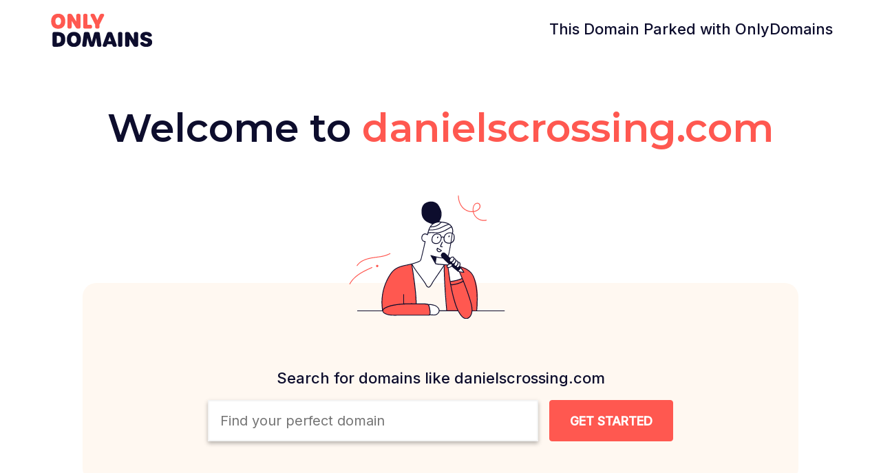

--- FILE ---
content_type: text/html; charset=UTF-8
request_url: http://danielscrossing.com/
body_size: 5682
content:

<!DOCTYPE html>
<html xmlns="http://www.w3.org/1999/xhtml" xml:lang="en" lang="en">
<head>
    <title>Domain parked by OnlyDomains</title>
    <meta name="description" content="" />
    <meta name="keywords" content="" />
    <meta content="width=device-width, initial-scale=1" name="viewport" />
    <link rel="stylesheet" href="https://maxcdn.bootstrapcdn.com/bootstrap/3.3.7/css/bootstrap.min.css" integrity="sha384-BVYiiSIFeK1dGmJRAkycuHAHRg32OmUcww7on3RYdg4Va+PmSTsz/K68vbdEjh4u" crossorigin="anonymous">
    

    

    <link href="https://fonts.googleapis.com/css?family=Montserrat:300,400,600,900" rel="stylesheet"> 
    <link href="https://fonts.googleapis.com/css?family=Inter:300,400,500" rel="stylesheet"> 
    
    <style>

        *{margin:0;padding:0; box-sizing: border-box;}
        *::after, *::before {
            box-sizing: border-box;
        }
        a { color: #0d0d2d; }
        a:hover { text-decoration: none; color: #0d0d2d; }
        html, body {height:100%;width:100%; overflow-x: hidden;font-family: Inter, Arial, sans-serif; font-size: 16px; line-height: 1.42857; color: #0d0d2d; }
        h1,h3,h4,h5 { font-family: Inter, Arial, sans-serif; }
        table {height:auto;width:100%;table-layout:static;border-collapse:collapse;border-spacing: 0;}
        iframe {height:100%;width:100%}
        img { border: none; }
        p {
            margin: 0 0 10px;
        }
        .header {border-bottom:0px solid #000; text-align:center;}
        .header h2 { color: #0d0d2d; }
        .content {height:100%}
        .parking-text { height: 80%; padding: 0; }
        .parking-p { margin: 2rem auto; }
        .parking-p h1 { color: #0d0d2d; padding: 2rem 0; }
        .parking-p h1 span {  color: #FF5850; }
        h1, h3 { font-weight: 600; }
        h1 {     margin: 0 0 30px;
            font-size: 57px;
            line-height: 67px;
            font-family: 'Montserrat',sans-serif;
            font-weight: 600;
            letter-spacing: 0;
            padding: 0; }
        h2 { margin: 30px 0 20px; font-size: 22px; }
        h3 { color: #0d0d2d; margin: 0 0 20px; }

        li { list-style: none; line-height: 1.8 }
        .glyphicon { color: green; }
        .btn-default { background: #E52F62; color: #fff; border: 1px solid #C92450; }
        .btn-default {
            background: #e52f62 none repeat scroll 0 0;
            border: 1px solid #c92450;
            color: #fff;
        }
        .btn-group-lg > .btn, .btn-lg {
            border-radius: 6px;
            font-size: 18px;
            line-height: 1.33333;
            padding: 10px 16px;
        }


        /* domain search */
        .SearchBar .searchFrame {
            display: flex;
        }
        .flex-left {
            display: flex;
            justify-content: center;
        }
        label {
            display: inline-block;
            margin-bottom: 5px;
            font-weight: bold;
        }
        .StandardSearch {
            height: 60px;
            padding: 0 0 0 16px;
            display: inline-block;
            border: 2px solid #F4F4F4;
            box-shadow: 0 3px 6px rgba(0,0,0,0.29);
            margin: 0;
            min-width: 30rem;
            font: normal 20px/34px 'Inter',sans-serif;
        }

        .SearchBar #domainSearchButtons {
            margin: 0 0 0 20px;
        }
        #domainSearchButtons {
            width: auto;
            margin: 0;
            position: relative;
        }
        .btn.btn-primary {
            background-color: #FF5850;
            color: #FFFFFF;
            height: 60px;
            float: right;
            font-size: 18px;
            line-height: 29px;
            text-transform: uppercase;
            border: 1px solid #FF5850;
            font-weight: bold;
            width: auto;
            margin: 0 0 0 1rem;
            min-width: 180px;
            outline: none;
        }

        .domainSeachArea {
            background: #FFF8F1; width: 65rem; height: auto; margin: 10rem auto 0; padding: 2rem 0; position: relative; border-radius: 20px;
        }
        .domainSeachArea img {
            width: 35%;
            position: absolute;
            top: -8rem;
            left: 30%;
        }
        .domainSeachArea .searchFrame {
            position: static; padding: 4rem 0 0;
        }
        .domainSeachArea h1 { color: #0d0d2d }
        .flex-list { display: flex; justify-content: center; }


        header img {
            padding: 1rem;
        }

        .Padding0 {
            padding-right: 0;
            padding-left: 0;
        }
        .container-flex {
            display: flex;
        }
        .flex-center {
            align-items: center;
        }
        footer {
            background: #070710; padding: 2rem; color: #999999; min-height: 8rem;
        }
        footer img { padding: 1rem 0; }
        footer span {
            display: inline-block;
            width: 55px;
            height: 45px;
        }

        .paypal span {
            background: url(https://www.onlydomains.com/siteassets/onl/img/front/svg/payment/paypal.svg);
            background-size: 100% 100%;
        }
        .gpay span {
            background: url(https://www.onlydomains.com/siteassets/onl/img/front/svg/payment/google-pay.svg);
            background-size: 100% 100%;
        }
        .applypay span {
            background: url(https://www.onlydomains.com/siteassets/onl/img/front/svg/payment/apple-pay.svg);
            background-size: 100% 100%;
        }
        .amex span {
            background: url(https://www.onlydomains.com/siteassets/onl/img/front/svg/payment/amex.svg);
            background-size: 100% 100%;
        }
        .visa span {
            background: url(https://www.onlydomains.com/siteassets/onl/img/front/svg/payment/visa.svg);
            background-size: 100% 100%;
        }
        .mastercard span {
            background: url(https://www.onlydomains.com/siteassets/onl/img/front/svg/payment/mastercard.svg);
            background-size: 100% 100%;
        }


        @media (min-width: 2440px){
            .domainSeachArea img {
                width: 45%;
                position: absolute;
                top: -10rem;
                left: 24%;
            }
            .domainSeachArea .searchFrame {
                position: static; padding: 6rem 0 0;

            }
        }
        @media (min-width: 3440px){
            .domainSeachArea img {
                width: 45%;
                position: absolute;
                top: -10rem;
                left: 24%;
            }
        }

        @media (min-width: 1024px){
            .hidden-lg {
                display: none!important;
            }
        }

        /* large phone */
        @media (max-width: 767px){
            .container-flex {
                display: block;
            }
            footer {
                padding: 1rem;
            }
            .domainSeachArea {
                width: auto;
                margin: 4rem 1rem 0px;
                border-radius: 20px;

            }
            .domainSeachArea img {
                top: -4rem;
                left: 17%;
                width: 60%;
            }
            .flex-list {
                display: block;
            }
            h1 {
                font-size: 22px;
                margin-bottom: 20px;
            }
            .responsive-img {
                padding: 1rem;
                max-width: 70%;
            }
            .parking-p h1 {
                padding-bottom: 0;
            }
            header {
                background: #FFF8F1;
            }
            header h2 {
                font-size: 12px;
            }

            .domainSeachArea h2 {
                margin: 2rem auto;
                max-width: 20rem;
                text-overflow: ellipsis;
                overflow: hidden;
            }
            .StandardSearch {
                min-width: 240px;
                max-width: 240px;
                font-size: 16px;
            }
            .btn.btn-primary {
                min-width: 70px;
                margin: 0;
                box-shadow: 0 3px 6px rgba(0,0,0,0.29);
            }
            .flex-list li {
                height: 300px;
            }
            .responsive-img {
                display: block;
                max-width: 100%;
                height: auto;
            }
            .domainSeachArea .searchFrame {
                padding: 0;
            }
        }

        @media (min-width: 500px) and (max-width: 680px){
            .domainSeachArea img {
                left: 30%;
                width: 35%;
            }
        }
    </style>
</head>
<body>
<table>
  <tr><td>
    <header>
        <div class="container Padding0">
            <div class="col-xs-4 col-sm-4 Padding0">
                <a href="https://www.onlydomains.com?utm_medium=free_parking&utm_source=danielscrossing.com" ><img class="responsive-img" src="od-parking_newlook/img/onlydomains.png" alt="Only Domains" class="logo"/></a>
            </div>
            <div class="col-xs-8 col-sm-8 text-right">
                <h2>This Domain Parked with OnlyDomains</h2>
            </div>
        </div>
    </header>

  </td></tr>
  <tr><td class="parking-text">

    <table>
        <tr>
            
            <td>
                <div class="parking-p text-center">
                    <h1>Welcome to <span>danielscrossing.com</span></h1>
                    
                    <div class="domainSeachArea">
                        <img src="od-parking_newlook/img/FindDomain.svg">
                        
                        <form action="https://www.onlydomains.com/domain/frontSearch?" method="GET" class="searchFrame" id="domainSearch">
                            <input id="product" name="product" value="com" type="hidden">                           
                            <input id="utm" name="utm" value="free_parking" type="hidden">
                            <input id="utm_source" name="utm_source" value="danielscrossing.com" type="hidden">
                            
                            
                            <h2>Search for domains like danielscrossing.com</h2>                       
                            <div class="flex-left">
                                <label for="domain">
                                    <input class="StandardSearch" type="text" placeholder="Find your perfect domain" id="domain" name="domain" required>
                                </label>
                                
                                <div id="domainSearchButtons">
                                    <button class="btn btn-primary searchButtonJs input-lg" type="submit" aria-label="Search Domain Button" id="searchButtonJsId"><span class="hidden-xs">GET STARTED</span><span class="hidden-lg hidden-sm">🔎︎</span></button>
                                    <br>
                                </div>
                            </div>
                            <br>
                        </form>
                    </div>
                </div>
            </td>

        </tr>
    </table>

  
  </td></tr>
    <tr><td class="parking-text">

    <table>
        <tr>
            
            <td>
                <div class="parking-p text-center" style="">
                <ul class="flex-list">
                    <li style="padding: 0 1rem;">
                        <img src="od-parking_newlook/img/Icon_Easy to Use_alt.svg" style="max-width: 50%" /><br>
                        <a href="https://www.onlydomains.com/domain/getTldLandingPageUrl?tld=.com&utm_medium=free_parking&utm_source=danielscrossing.com" >
                        <h3 id="tldItem">.com Domains</h3>
                        <p>We offer domain registration<br>&nbsp; services for com</p>
                        </a>
                    </li>
                    <li style="padding: 0 1rem; border-left: 1px solid #e2e2e2;">
                    <img src="od-parking_newlook/img/Domain_Name_alt_Zoom_Out.svg"  style="max-width: 50%" /><br>
                        <a href="https://www.onlydomains.com/domain-names?utm_medium=free_parking&utm_source=danielscrossing.com">
                            <h3>More Domains</h3>
                            <p>Find more domains that fit you,<br>&nbsp;whether local or global</p>
                        </a>
                    </li>
                    <li style="padding: 0 1rem; border-left: 1px solid #e2e2e2;">
                    <img src="od-parking_newlook/img/Professional_Email_Zoom_Out.svg" style="max-width: 50%"/><br>
                        <a href="https://www.onlydomains.com/business-email?utm_medium=free_parking&utm_source=danielscrossing.com">
                            <h3>Business Email</h3>
                            <p>Get a professional email address<br>&nbsp; in just two clicks</p>
                        </a>
                    </li>
                    <li style="height: 100%; padding: 0 1rem; border-left: 1px solid #e2e2e2;">
                    <img src="od-parking_newlook/img/Icon_Privacy_Zoom_Out.svg" style="max-width: 50%"/><br>
                        <a href="https://www.onlydomains.com/hosting?utm_medium=free_parking&utm_source=danielscrossing.com">
                            <h3>Web Hosting</h3>
                            <p>Give your website the speed and<br>&nbsp; stability in needs</p>
                        </a>
                    </li>
                </ul>

                </div>
            </td>
        </tr>
    </table>

  
  </td></tr>
</table>

<footer>
    <div class="container container-flex flex-center">
    <div class="col-sm-3"><img src="https://www.onlydomains.com/siteassets/onl/img/logo-inverted.svg" width=160 /></div>
    <div class="col-sm-4"><p style="padding: 1rem 0;font-size: 14px;">Copyright &copy; 2026 OnlyDomains All Rights Reserved.</p></div>
    <div class="col-sm-5">
        <ul class="list-inline" id="footer-payment">
            <li><span class="paypal"><span width="55" height="25" alt="paypal" class="lzl "></span></span></li>
            <li><span class="gpay"><span width="55" height="44" alt="google pay" class="lzl "></span></span></li>
            <li><span class="applypay"><span width="55" height="44" alt="apple pay" class="lzl "></span></span></li>
            <li><span class="amex"><span width="55" height="55" alt="amex" class="lzl "></span></span></li>
            <li><span class="visa"><span width="55" height="18" alt="visa" class="lzl "></span></span></li>
            <li><span class="mastercard"><span width="55" height="36" alt="mastercard" class="lzl "></span></span></li>
        </ul>
    </div>
    </div>
</footer>

<script>


const tldItem = '.com';

domainInput = document.getElementById("domain");

// lazy script domain search, trigger on focus of domain search
document.getElementById("domain").addEventListener("focus", () => {
var searchReady = sessionStorage.getItem('search');

if(typeof searchReady !== 'undefined' && searchReady !== 'true'){

var jsFiles = ['https://www.onlydomains.com/siteassets/onl/js/common-scripts-home-fe-domain-search.js?v67'];
    jsFiles.forEach(function (jsFile) {
            var element = document.createElement("script");
            element.src = jsFile;
            document.body.appendChild(element);
        });
}

sessionStorage.setItem('search', 'true');

});


document.getElementById("domainSearch").addEventListener("submit", (e) => {
    
    let productName = domainInput.value;
    
     if (!domainInput.value.includes(".")) {
        domainInput.value += tldItem;
    }
});

// stop the search if script has not loaded
const searchButton = document.getElementById("searchButtonJsId");

searchButton.addEventListener("click", (e) => {
    var searchReady = sessionStorage.getItem('search');

    if (searchReady !== 'true') {
        e.preventDefault();
        BulkModal('No Input!', 'There are no domain(s) to perform a search on. Enter some to get started.');
        return false;
    }
});
</script>
</body>
</html>


--- FILE ---
content_type: image/svg+xml
request_url: http://danielscrossing.com/od-parking_newlook/img/Domain_Name_alt_Zoom_Out.svg
body_size: 26113
content:
<?xml version="1.0" encoding="utf-8"?><!-- Generator: Adobe Illustrator 25.0.0, SVG Export Plug-In . SVG Version: 6.00 Build 0)  --><svg version="1.1" xmlns="http://www.w3.org/2000/svg" xmlns:xlink="http://www.w3.org/1999/xlink" x="0px" y="0px" viewBox="0 0 256 256" style="enable-background:new 0 0 256 256;" xml:space="preserve"><style type="text/css">
	.st0{display:none;}
	.st1{display:inline;fill:#FF5850;}
	.st2{display:inline;fill:#0D0D2D;}
	.st3{display:inline;fill:#FFFFFF;}
	.st4{display:inline;}
	.st5{fill:#FF5850;}
	.st6{fill:#0D0D2D;}
	.st7{fill:#FFFFFF;}
</style><g id="Layer_1" class="st0"><path class="st1" d="M102,141.2c13.7-0.1,27.3,0,41-0.1c6.8,0,13.6-0.1,20.4-0.2c6.6-0.1,13.3-0.1,19.9-0.6c2.8-0.1,5.5-0.8,8-2.1
		c2.6-1.5,4.6-3.8,5.7-6.6c1.2-3,2-6,2.6-9.1l2.3-10.2c1.5-6.7,3-13.5,4.5-20.2c0.7-3.3,1.4-6.6,1.9-10c0.3-1.9,0.1-3.8-1.5-5
		c-1.1-0.9-2.6-1-4-1.1c-10.9-0.8-21.8-1-32.8-1c-3.9,0-3.9,6,0,6c9.4,0,18.7,0.2,28,0.7c1,0,2,0.1,2.9,0.2l1.5,0.1h0.6
		c0.2,0,0.9,0,0.7,0.1h-0.1c-0.9-1.7-1.3-2.1-1.3-1.1c0.1-0.3-0.1,0.4-0.1,0.4c-0.1,0.8-0.3,1.6-0.4,2.4c-0.3,1.6-0.6,3.2-0.9,4.8
		c-1.3,6.4-2.8,12.8-4.2,19.2c-1.4,6.2-2.5,12.6-4.3,18.7c-0.6,2.2-1.5,4.5-3.3,5.9c-1.6,1.1-3.5,1.7-5.5,1.8
		c-6.2,0.6-12.5,0.5-18.7,0.6c-6.5,0.1-12.9,0.2-19.4,0.2c-14.5,0.1-28.9,0-43.4,0.1C98.1,135.2,98.1,141.2,102,141.2L102,141.2z"></path><path class="st1" d="M86.9,81.8c3.1-0.3,6.2-0.3,9.3-0.4c5.7-0.1,11.4-0.2,17.1-0.2c14.2-0.1,28.4-0.2,42.5-0.2h19.7
		c3.9,0,3.9-6,0-6c-12.8,0-25.6,0-38.4,0.1c-13.1,0.1-26.1,0.1-39.2,0.4c-3.7,0.1-7.5,0-11.2,0.4c-1.6,0.1-2.9,1.4-3,3
		C83.9,80.5,85.2,81.8,86.9,81.8L86.9,81.8z"></path><path class="st2" d="M128.1,165.4c-2.4-1.6-5.2-2.4-8.1-2.2c-2.5,0.2-4.9,0.9-7.1,2c-4.5,2.2-7.8,6.6-7.5,11.8
		c0.1,2.5,1.1,4.9,2.8,6.7c1.9,2.1,4.7,3.1,7.4,3.7c2.9,0.6,5.9,1,8.7-0.1c2.6-1,4.9-2.8,6.5-5.2
		C134.6,176.8,133.7,169.2,128.1,165.4c-2.4-1.6-4.7,2.3-2.3,3.9c3.2,2.1,3.5,6.4,1.8,9.5c-0.9,1.7-2.3,3.1-4,4c-1.9,0.8-4,1-6,0.5
		c-3.4-0.7-7.2-2-7.6-5.9c-0.4-3.4,1.5-6.1,4.4-7.8c1.7-0.9,3.5-1.5,5.3-1.8c2.1-0.3,4.3,0.3,6.1,1.5
		C128.3,170.9,130.5,167,128.1,165.4z"></path><path class="st2" d="M194.2,169.5c-3-4.2-8-6.6-13.2-6.3c-5.3,0.3-10.4,3.1-12.3,8.2s0.2,11,4.6,14.3c4.7,3.5,11.4,3.4,16.3,0.4
		c2.7-1.6,4.7-4,5.8-6.9C196.6,176,196.1,172.4,194.2,169.5c-1.6-2.4-5.5-0.2-3.9,2.3c1.1,1.6,1.5,3.6,1,5.5
		c-0.6,1.8-1.7,3.3-3.1,4.4c-3.3,2.6-7.8,2.9-11.5,0.9c-3.1-1.8-4.8-5.3-4-8.8c0.9-3.5,4.1-5.5,7.5-5.9c3.7-0.5,7.9,0.8,10.1,4
		c0.6,1,2,1.4,3.1,0.8C194.4,172,194.8,170.6,194.2,169.5z"></path><path class="st2" d="M51.4,74.3c7.2-1.4,14.6-2.1,22-2.2c2.3,0,5.4-0.1,7,1.9c0.8,1.2,1.3,2.5,1.7,3.9c0.6,1.9,1.2,3.7,1.8,5.6
		c4.3,14,8.3,28.2,12,42.4c1.9,7.2,3.6,14.4,5.3,21.6c0.7,3.1,0.9,7.2,4.5,8.3c1.6,0.3,3.2,0.5,4.9,0.4l6,0.3
		c15,0.6,29.9,0.8,44.9,0.7c14-0.1,28.1-0.3,42.1-0.3c2.9,0,2.9-4.5,0-4.5c-27.3,0-54.7,0.7-82-0.3c-3.8-0.1-7.7-0.3-11.5-0.5
		c-0.9-0.1-2.9,0.2-3.4-0.5c-0.2-0.6-0.4-1.2-0.4-1.8l-0.7-3.1c-1.7-7.2-3.5-14.4-5.3-21.6C96.5,110.3,92.4,96,88,81.8
		c-0.6-1.9-1.2-3.9-1.8-5.8c-0.5-1.8-1.3-3.4-2.3-4.9c-2.2-2.8-5.9-3.4-9.3-3.5c-8.2-0.1-16.4,0.7-24.4,2.3
		C47.3,70.5,48.5,74.8,51.4,74.3L51.4,74.3z"></path></g><g id="Layer_2" class="st0"><path class="st1" d="M49.9,86.4c17.6-10.9,36-20.6,54.9-29.1c0.9-0.4,1.9-0.9,2.9-0.8c1.1,0.3,2.1,0.7,3,1.3
		c2.3,1.2,4.6,2.4,6.9,3.5c4.7,2.4,9.5,4.7,14.3,6.9c9.5,4.5,19.2,8.7,29,12.6c1.1,0.4,2.2,0.9,3.2,1.5c0.7,0.6,1.3,1.4,1.4,2.3
		c0.6,2.7,1,5.4,1.2,8.1c0.7,5.7,1,11.4,1.1,17.1c0,3,4.6,3,4.6,0c0-5.3-0.3-10.6-0.9-15.8c-0.3-2.8-0.7-5.6-1.1-8.3
		c-0.4-2.5-1-4.9-3-6.6c-2-1.7-4.6-2.4-6.9-3.3c-2.3-1-4.9-2-7.3-3c-5-2.1-9.9-4.3-14.9-6.6c-4.9-2.3-9.8-4.6-14.7-7
		c-2.4-1.2-4.8-2.4-7.3-3.7c-1.2-0.6-2.4-1.2-3.6-1.9c-1.2-0.7-2.4-1.2-3.7-1.5c-2.9-0.7-5.5,0.8-8.1,2c-2.6,1.2-5,2.3-7.4,3.4
		c-4.9,2.3-9.7,4.7-14.5,7.2c-10.7,5.5-21.2,11.4-31.4,17.7C45.1,84,47.4,88,49.9,86.4L49.9,86.4z"></path><path class="st1" d="M46.1,86c-1.2,11.3-0.5,22.7,1.9,33.8c2.4,11.1,6.4,21.8,11.9,31.7c5.5,9.9,12.4,19,20.6,26.9
		c4.1,3.9,8.5,7.5,13.2,10.8c2.3,1.6,4.7,3.1,7.1,4.5c1.5,1,3.3,1.6,5.1,1.8c1.9,0.1,3.7-0.3,5.4-1.1c4.8-1.7,9.4-3.9,13.7-6.5
		c4.1-2.7,7.9-5.7,11.5-9.1l3.7-3.3c0.9-0.9,0.8-2.4-0.1-3.3c-0.9-0.8-2.3-0.8-3.1,0c-2.2,2-4.4,3.9-6.6,5.9
		c-0.9,0.8-1.8,1.5-2.7,2.2l-0.6,0.5c0,0-0.4,0.3-0.2,0.2c0.2-0.1-0.1,0.1-0.1,0.1c-0.4,0.3-0.9,0.7-1.3,1
		c-3.6,2.5-7.4,4.5-11.4,6.2c-1.3,0.6-2.7,1.1-4.1,1.6c-1.4,0.5-2.9,1.1-4.4,0.8c-1.3-0.4-2.5-1.1-3.7-1.8c-1.2-0.7-2.3-1.4-3.5-2.2
		c-4.5-2.9-8.7-6.2-12.6-9.8c-8-7.3-14.8-15.7-20.3-25c-5.5-9.3-9.6-19.4-12.2-29.8c-2.6-10.4-3.6-21.2-2.9-31.9
		c0.1-1.4,0.2-2.7,0.4-4.1c0.1-1.2-1.2-2.3-2.3-2.3C47.1,83.7,46.1,84.7,46.1,86L46.1,86z"></path><path class="st1" d="M60.8,94.9c4.4-3,8.9-5.6,13.6-8c1.1-0.6,1.5-2,0.8-3.1c0,0,0,0,0,0c-0.7-1.1-2-1.4-3.1-0.8
		c-4.7,2.4-9.3,5.1-13.6,8c-1.1,0.6-1.6,1.9-1.1,3.1s1.9,1.6,3.1,1.1C60.6,95,60.7,95,60.8,94.9L60.8,94.9z"></path><path class="st1" d="M88,79.3l15.9-7.8c1.1-0.7,1.3-2.1,0.6-3.2c-0.6-1-1.9-1.3-2.9-0.8l-16,7.8c-1.1,0.7-1.3,2.1-0.6,3.2
		C85.7,79.4,87,79.8,88,79.3L88,79.3z"></path><path class="st1" d="M115.4,73.2l14.9,6.8c1.1,0.6,2.5,0.2,3.1-0.9c0.5-1,0.3-2.6-0.8-3.1l-14.8-6.8c-1.1-0.6-2.5-0.2-3.1,0.8
		C114.1,71,114.2,72.6,115.4,73.2L115.4,73.2z"></path><path class="st1" d="M143.2,86.6c4.3,1.2,8.6,2.6,12.8,4.2c1.2,0.3,2.5-0.4,2.8-1.6c0.3-1.2-0.4-2.5-1.6-2.8
		c-4.2-1.6-8.4-3-12.8-4.2c-1.2-0.3-2.5,0.4-2.8,1.6C141.3,85,142,86.3,143.2,86.6L143.2,86.6z"></path><path class="st1" d="M54.9,103.8c4,18.3,10.3,36.4,20.9,52c4.8,7.2,10.6,13.7,17.1,19.4c1.7,1.5,3.5,2.9,5.3,4.2
		c1.7,1.4,3.5,2.6,5.5,3.6c2.3,1.1,5.1,1,7.2-0.4c2-1.1,3.9-2.4,5.8-3.6c8.6-5.4,17-11.1,23.7-18.8c0.9-0.9,0.9-2.3,0-3.3
		c-0.9-0.9-2.4-0.9-3.3,0c-5.6,6.5-12.5,11.5-19.7,16.1c-1.8,1.2-3.7,2.3-5.5,3.5c-0.9,0.5-1.7,1.1-2.6,1.6
		c-0.9,0.5-1.7,1.2-2.6,1.1c-0.8-0.2-1.6-0.5-2.2-1c-0.9-0.6-1.8-1.2-2.6-1.8c-1.7-1.2-3.3-2.4-4.8-3.7
		c-12.9-10.8-22.4-25.2-28.8-40.7c-3.9-9.5-6.9-19.4-9-29.5c-0.3-1.2-1.6-2-2.8-1.6C55.3,101.3,54.6,102.5,54.9,103.8L54.9,103.8z"></path><path class="st2" d="M174.2,136.2c3.5,0.1,7,0.2,10.5,0.4c2.6,0.1,6.2-0.2,8.3,1.7c1.9,1.7,2.4,4.5,2.8,6.9c0.6,3.3,1.1,6.7,1.5,10
		c0.7,6.8,0.9,13.6,1,20.4c0,1.7,0,3.4,0,5.1c0.1,0.5,0,1-0.3,1.5c-0.5,0.4-1,0.6-1.6,0.8c-3,1-6.2,1.6-9.4,1.8
		c-6.9,0.7-13.9,0.7-20.9,0.8c-3.5,0-6.9,0-10.4,0c-3-0.1-6.3,0-9.2-0.7c-1.1-0.2-2.1-0.7-2.9-1.6c-0.8-1.1-0.9-2.5-1-3.8
		c-0.4-3.5-0.7-6.9-0.9-10.4c-0.5-7-0.6-13.9-0.4-20.9c0.1-3.1,0.4-6.1,0.9-9.1c0.2-1,0.4-1.4,1.5-1.7c1.5-0.3,3-0.5,4.6-0.6
		c6.9-0.8,13.9-0.7,20.8-0.6C170.8,136,172.5,136.1,174.2,136.2c2.2,0,2.2-3.5,0-3.5c-7.6-0.2-15.2-0.2-22.8,0.2
		c-1.8,0.1-3.6,0.3-5.4,0.5c-1.6,0.2-3.4,0.3-4.8,1.1c-2.7,1.4-2.5,4.7-2.9,7.3c-0.5,3.8-0.7,7.6-0.6,11.4c0,3.7,0.1,7.5,0.2,11.2
		c0.1,3.7,0.4,7.5,0.8,11.4c0.3,3.3,0.2,7.3,2.5,9.9c2.1,2.3,5.4,2.7,8.3,2.9c3.7,0.3,7.4,0.3,11.1,0.4c7.6,0,15.2,0,22.7-0.5
		c3.6-0.2,7.2-0.6,10.8-1.3c1.7-0.3,3.3-0.9,4.9-1.6c1.5-0.7,2.6-2.2,2.7-3.9c0.1-1.8,0.1-3.6,0-5.3c0-1.9,0-3.7-0.1-5.6
		c-0.1-3.7-0.2-7.4-0.5-11.1c-0.3-3.7-0.7-7.3-1.2-11c-0.5-3.2-0.9-6.6-2.3-9.6c-1.2-2.9-3.9-4.9-7-5.4c-3.6-0.5-7.2-0.7-10.8-0.8
		c-1.9-0.1-3.8-0.1-5.7-0.2C172,132.7,172,136.1,174.2,136.2z"></path><path class="st2" d="M153.4,133c-0.2-7.6,2.8-15.9,10.2-19.1c3.2-1.5,6.9-1.6,10.2-0.2c3.3,1.6,5.8,4.4,7,7.9
		c1.4,3.9,1.5,8.3,1.2,12.4c0,1,0.8,1.7,1.7,1.7c1,0,1.7-0.8,1.7-1.7c0.7-8.5-1-18.4-9.1-22.9c-8.1-4.4-17.9-0.3-22.6,7
		c-2.7,4.5-4,9.6-3.7,14.9C150.1,135.2,153.5,135.2,153.4,133L153.4,133z"></path><path class="st2" d="M168.7,173.3l0.6-10.2c0-0.8-0.5-1.5-1.3-1.7c-2.2-0.9-6.7-2.8-5.4-6c1.1-2.7,5-4,7.6-4
		c2.9-0.2,5.7,1.3,7.2,3.8c0.7,1.1,0.9,2.4,0.6,3.6c-0.4,1.4-1.5,2-2.9,2.1c-0.9,0-1.7,0.8-1.7,1.7l0.4,10.5l1.7-1.7
		c-2.9,0.2-5.8,0-8.7,0.2c-0.9,0-1.7,0.8-1.7,1.7c0,1,0.8,1.7,1.7,1.7c2.9-0.2,5.8,0,8.7-0.2c0.9,0,1.7-0.8,1.7-1.7l-0.4-10.5
		l-1.7,1.7c1.9,0,3.7-0.8,4.9-2.2c1.1-1.3,1.6-3,1.5-4.8c-0.3-3.4-2.3-6.4-5.3-8c-3.3-1.7-7.2-1.9-10.6-0.6
		c-3.2,1.2-6.5,3.6-6.7,7.3c-0.3,4.7,4.4,7.1,8.1,8.6l-1.3-1.7l-0.6,10.2C165.1,175.5,168.5,175.5,168.7,173.3L168.7,173.3z"></path><path class="st2" d="M95.3,116.6c0.2-0.2,0.5-0.2,0.8-0.3c0.4,0,0.8,0.2,1.1,0.4c0.3,0.3,0.5,0.7,0.5,1.1c0,0.2-0.1,0.4-0.1,0.6
		l-3.7,8.5c-0.1,0.3-0.4,0.6-0.7,0.8c-0.3,0.2-0.6,0.3-1,0.3c-0.3,0-0.7-0.1-1-0.3c-0.3-0.2-0.5-0.4-0.7-0.8l-2.5-5.7l-2.4,5.7
		c-0.1,0.3-0.3,0.6-0.6,0.8c-0.3,0.2-0.6,0.3-1,0.3c-0.3,0-0.7-0.1-1-0.3c-0.3-0.2-0.5-0.4-0.7-0.8l-3.7-8.5
		c-0.1-0.2-0.1-0.4-0.1-0.6c0-0.4,0.2-0.8,0.5-1.1c0.3-0.3,0.8-0.4,1.2-0.4c0.3,0,0.6,0.1,0.8,0.3c0.3,0.2,0.5,0.5,0.6,0.8l2.4,6.1
		l2.5-6.1c0.1-0.3,0.3-0.6,0.6-0.8c0.3-0.2,0.6-0.3,0.9-0.3c0.3,0,0.6,0.1,0.9,0.2c0.3,0.2,0.5,0.4,0.6,0.8l2.5,6.1l2.4-6.1
		C94.8,117.1,95,116.8,95.3,116.6z"></path><path class="st2" d="M115,116.6c0.2-0.2,0.5-0.3,0.8-0.3c0.4,0,0.8,0.2,1.1,0.4c0.3,0.3,0.5,0.7,0.5,1.1c0,0.2-0.1,0.4-0.1,0.6
		l-3.8,8.5c-0.1,0.3-0.4,0.6-0.7,0.8c-0.3,0.2-0.6,0.3-1,0.3c-0.3,0-0.7-0.1-1-0.3c-0.3-0.2-0.5-0.4-0.7-0.8l-2.5-5.7l-2.4,5.7
		c-0.1,0.3-0.3,0.6-0.6,0.8c-0.3,0.2-0.6,0.3-1,0.3c-0.3,0-0.7-0.1-1-0.3c-0.3-0.2-0.5-0.4-0.7-0.8l-3.7-8.5
		c-0.1-0.2-0.1-0.4-0.1-0.6c0-0.4,0.2-0.8,0.5-1.1c0.3-0.3,0.8-0.4,1.2-0.4c0.3,0,0.6,0.1,0.8,0.3c0.3,0.2,0.5,0.5,0.6,0.8l2.5,6.1
		l2.5-6.1c0.1-0.3,0.3-0.6,0.6-0.8c0.3-0.2,0.6-0.3,0.9-0.3c0.3,0,0.6,0.1,0.9,0.2c0.3,0.2,0.5,0.5,0.6,0.8l2.5,6.1l2.4-6.1
		C114.6,117.1,114.8,116.8,115,116.6z"></path><path class="st2" d="M134.8,116.6c0.2-0.2,0.5-0.2,0.8-0.3c0.4,0,0.8,0.2,1.1,0.4c0.3,0.3,0.5,0.7,0.5,1.1c0,0.2-0.1,0.4-0.1,0.6
		l-3.8,8.5c-0.1,0.3-0.4,0.6-0.7,0.8c-0.6,0.3-1.3,0.3-1.9,0c-0.3-0.2-0.5-0.4-0.7-0.8l-2.4-5.7l-2.4,5.7c-0.1,0.3-0.4,0.6-0.6,0.8
		c-0.3,0.2-0.6,0.3-1,0.3c-0.3,0-0.7-0.1-1-0.3c-0.3-0.2-0.5-0.4-0.7-0.8l-3.7-8.5c-0.1-0.2-0.1-0.4-0.1-0.6c0-0.4,0.2-0.8,0.5-1.1
		c0.3-0.3,0.8-0.4,1.2-0.4c0.3,0,0.6,0.1,0.8,0.3c0.3,0.2,0.5,0.5,0.6,0.8l2.5,6.1l2.5-6.1c0.1-0.3,0.3-0.6,0.6-0.8
		c0.3-0.2,0.6-0.3,0.9-0.3c0.3,0,0.6,0.1,0.9,0.2c0.3,0.2,0.5,0.5,0.6,0.8l2.5,6.1l2.4-6.1C134.3,117.1,134.5,116.8,134.8,116.6z"></path><path class="st2" d="M138.2,127.4c-0.4-0.4-0.6-0.9-0.5-1.4c0-0.5,0.2-1,0.5-1.4c0.8-0.7,2-0.7,2.8,0c0.4,0.4,0.6,0.9,0.6,1.4
		c0,0.5-0.2,1-0.5,1.4C140.2,128.1,139,128.1,138.2,127.4L138.2,127.4z"></path></g><g id="Layer_3" class="st0"><path class="st1" d="M56.5,120.5h19.4c3.2,0,3.3-5,0-5H56.5C53.3,115.5,53.3,120.5,56.5,120.5z"></path><path class="st1" d="M167.4,119.2h18.7c3.2,0,3.3-5,0-5h-18.7C164.2,114.2,164.2,119.2,167.4,119.2z"></path><path class="st2" d="M80.2,131.4c0-5.5,0-11,0-16.6c0-2.6,0-5.3,0-7.9c0-1.4,0-2.8,0-4.1c-0.1-1.1,0-2.3,0.2-3.4
		c0.2-0.4,0.4-0.5,0.8-0.7c0.6-0.2,1.3-0.4,2-0.5c1.5-0.2,3.1-0.2,4.6-0.2c5,0,9.9-0.1,14.9-0.1c10.8-0.1,21.7,0.1,32.5-0.1
		c5.4-0.1,10.7,0.1,16.1,0c2.3-0.1,4.7-0.4,7-0.4c1.7,0,3.8,0.2,4.9,1.6c1.4,1.8,1.2,4.4,1.2,6.5c0,3-0.1,6.1-0.1,9.1
		c0,6.1,0,12.2,0,18.3c0,2.4,3.8,2.4,3.8,0c0-5.8,0-11.5,0-17.3c0-2.8,0.1-5.7,0.1-8.5c0-2.5,0.2-5.1-0.5-7.5
		c-0.6-2.2-2.1-4.1-4.2-5.1c-2.2-0.9-4.6-1.2-7-0.8c-5.4,0.4-10.7,0.3-16.1,0.3c-11.6,0.1-23.2,0-34.8,0.1c-5.6,0-11.2,0-16.8,0.1
		c-3.2,0.1-7-0.3-9.8,1.4c-2.3,1.4-2.5,4-2.5,6.5c0,3.2,0,6.5,0,9.7c0,6.5,0,13,0,19.5C76.5,133.8,80.2,133.8,80.2,131.4L80.2,131.4
		z"></path><path class="st1" d="M57.5,119c0.1-3.9,0.2-7.8,1.5-11.4c1.2-3.4,3.6-6.3,6-8.9c2.8-2.8,5.8-5.3,9-7.7c3.5-2.7,7.1-5.4,10.6-8.1
		c7.2-5.5,14.3-11.1,21.5-16.6c3.2-2.6,6.5-5.1,9.9-7.3c2.8-1.7,5.7-2.5,9.1-1.7c3.7,1,7,3.2,10.2,5.3c3.6,2.3,7.3,4.5,10.8,7
		c6.6,4.6,13,9.6,19,14.9c5.9,5.3,11.5,11.2,16.5,17.4c2.1,2.6,4.8,5.7,4.8,9.2c0,1.4-0.4,2.8-1.2,4c-0.8,1.4-1.9,2.6-3,3.7
		c-2.7,2.4-5.7,4.6-8.7,6.6c-3.6,2.5-7.2,5-10.8,7.3c-7.2,4.7-14.5,9.1-22.1,13.2c-1.8,1-3.6,1.9-5.5,2.9c-1.2,0.8-1.5,2.3-0.7,3.5
		c0.7,1,2.1,1.4,3.2,0.9c8-4.1,15.8-8.6,23.3-13.4s15-9.7,22-15.1c2.9-2.2,5.7-4.9,7.2-8.3c1.7-3.8,1.5-8.3-0.6-11.9
		c-1.1-1.8-2.3-3.6-3.7-5.2c-1.3-1.6-2.6-3.3-4-4.8c-2.7-3.2-5.6-6.2-8.5-9.1c-6.1-5.9-12.5-11.3-19.3-16.3
		c-3.7-2.7-7.4-5.3-11.2-7.8c-3.6-2.3-7.2-4.7-11-6.7c-3.8-1.9-7.9-3.2-12.3-2.4c-3.8,0.7-7,3-10,5.2C102,63.2,94.6,69,87.1,74.8
		c-3.7,2.9-7.5,5.7-11.2,8.6c-3.6,2.7-7.3,5.4-10.7,8.4c-3.1,2.6-5.9,5.7-8.2,9.1c-2.3,3.6-3.7,7.7-4.1,12c-0.2,2-0.3,4.1-0.4,6.2
		C52.4,122.3,57.4,122.3,57.5,119L57.5,119z"></path><path class="st1" d="M54.8,123.2c13.3,7.7,26.4,15.8,39.6,23.7c3.8,2.2,7.5,4.4,11.4,6.6c2.8,1.6,5.4-2.7,2.5-4.4
		c-13.3-7.6-26.4-15.7-39.6-23.6c-3.8-2.2-7.6-4.5-11.4-6.7C54.5,117.2,51.9,121.6,54.8,123.2L54.8,123.2z"></path><path class="st1" d="M58,192.7c16.4-13.5,34.2-25.3,51.2-38c3.7-2.8,7.7-6.5,12.5-7.2c4.4-0.7,7.8,2.4,10.7,5.3
		c7.3,7.3,14.9,14.2,23,20.7c9.3,7.5,19,14.4,29,21c1.2,0.8,2.7,0.5,3.5-0.7c0.8-1.2,0.5-2.7-0.7-3.5c-0.1-0.1-0.2-0.1-0.3-0.2
		c-17.8-11.8-35-24.7-50-39.9c-3.5-3.5-7.3-7.1-12.5-7.7c-5.1-0.6-10.1,2.2-14.2,5.2c-8.7,6.4-17.4,12.8-26.1,19.1
		C74,174,64,181.3,54.5,189.2c-1,1-1,2.6,0,3.6C55.5,193.7,57,193.7,58,192.7L58,192.7z"></path><path class="st1" d="M52.5,118.4c0,19.3-0.4,38.6-0.4,58c0,2.4,0,4.8,0,7.2c-0.1,2-0.1,4,0,5.9c0.3,2.3,1.8,4.2,3.8,5
		c1.8,0.8,3.8,0.7,5.8,0.6c10-0.4,20-0.1,30,0c20.1,0.2,40.2,0.4,60.2,0.6c9.3,0.1,18.8-0.2,28.1,0.5c4.1,0.3,8.6-0.6,10.4-4.7
		c2-4.3,1.1-9.5,1.1-14.1c-0.4-19.2,0-38.5-0.4-57.8c0-2.1-0.1-4.3-0.1-6.4c0-3.2-5-3.3-5,0c0,8.8,0.2,17.5,0.2,26.3
		c0,9.6,0,19.2,0.1,28.8c0,4.6,0.1,9.3,0.3,13.9c0.2,2.1,0,4.3-0.5,6.4c-0.2,0.6-0.5,1.2-0.9,1.7c-0.5,0.4-1,0.7-1.7,0.8
		c-1.6,0.2-3.3,0.2-4.9-0.1c-2-0.2-3.9-0.2-5.9-0.2l-14.7-0.1c-19.4-0.2-38.8-0.4-58.1-0.6c-9.7-0.1-19.4-0.2-29.2-0.2
		c-2.3,0-4.6,0-7,0.1c-1.7,0.1-3.9,0.4-5.4,0c-0.5-0.1-0.9-0.4-1.1-0.8c0.1,0.4-0.2-0.7-0.1-0.4c0-0.5,0-1,0-1.5c0.1-2,0.1-4,0.1-6
		c0.1-18.8,0.3-37.5,0.4-56.3c0-2.2,0-4.5,0-6.7C57.6,115.2,52.6,115.2,52.5,118.4L52.5,118.4z"></path><path class="st2" d="M100.8,117.2h44.9c2.4,0,2.4-3.8,0-3.8h-44.9C98.4,113.5,98.4,117.2,100.8,117.2z"></path><path class="st2" d="M101.5,127.6h43.3c2.4,0,2.4-3.8,0-3.8h-43.3C99.1,123.8,99.1,127.6,101.5,127.6z"></path></g><g id="Layer_4" class="st0"><path class="st1" d="M158.1,171.7l-26.7,0.3l-34.3,0.4l-30.7,0.3l-5.8,0.1c-1,0-1.9,0-2.9,0c-1.2,0-2.6,0-3.2-0.9
		c-0.7-1-0.6-2.6-0.7-3.9c0-2.2-0.1-4.3-0.1-6.5c-0.1-4.2-0.1-8.4-0.1-12.7c-0.1-16.9,0.1-33.9,0.6-50.8c0.2-4.2,0.3-8.4,0.5-12.6
		c0.1-1.1,0.1-2.1,0.1-3.2c0-0.5,0-1,0.1-1.5c0,0.1,0,0.3,0,0c0-0.1,0.1-0.3,0.1-0.4L55,80.5c0,0,0.3-0.5,0-0.1
		c0-0.1,0.1-0.2,0.1-0.2c0.3-0.3-0.3,0.2,0,0c0.1-0.1,0.2-0.1,0.3-0.2C55,80.3,55.6,80,55.8,80l0.5-0.1c0.1,0,0.6-0.1,0.2,0
		c1.6-0.1,3.2-0.2,4.8-0.1l6.4-0.1c4.2,0,8.4-0.1,12.6-0.1c16.8-0.2,33.5-0.4,50.3-0.6c8.4-0.1,16.9-0.3,25.3-0.3
		c4.2,0,8.3,0.1,12.5,0.4c2,0.1,4.1,0.3,6.1,0.5h0.2l0.6,0.1c0.2,0.1,0.7,0.2,0.8,0.2c-0.1-0.1,0.7,0.4,0.4,0.2c0,0,0.2,0.3,0.2,0.2
		s0.1,0.2,0.1,0.3c0.2,1.9,0.2,3.9,0.1,5.8v6.2v12.9l0.1,25.3c0,8.5,0,17,0,25.5c0,3.8,0.2,7.9-0.8,11.6c-0.3,1.2-0.7,2-2,2.5
		c-1.7,0.5-3.4,0.9-5.2,1c-3.6,0.4-7.3,0.4-11,0.4c-3.3,0-3.3,5.2,0,5.2c3.9,0.1,7.8-0.1,11.7-0.5c3.8-0.5,8.6-1,10.5-4.9
		c0.8-1.8,1.3-3.8,1.4-5.7c0.2-2.1,0.4-4.3,0.4-6.4c0.1-4.3,0-8.7,0-13l-0.1-53v-6.6c0-2.1,0.1-4.2,0-6.2c-0.1-2.1-1.2-4-3.1-5
		c-1.7-0.8-3.5-1.2-5.4-1.3c-8.7-0.7-17.4-1-26-0.7c-17.4,0.2-34.9,0.4-52.3,0.7c-8.8,0.1-17.6,0.2-26.4,0.3l-6.6,0.1
		c-1.7,0-3.4-0.1-5.2,0.1c-1.5,0.1-3,0.5-4.3,1.3c-1.5,1-2.5,2.7-2.6,4.5c-0.4,4.3-0.4,8.8-0.6,13.1s-0.3,8.7-0.4,13
		c-0.2,8.8-0.4,17.6-0.4,26.4c0,8.8,0,17.7,0.1,26.7l0.1,6.5c-0.1,2,0.1,4,0.4,5.9c0.4,2,1.6,3.7,3.3,4.8c1.7,0.9,3.6,1.3,5.6,1.2
		c9.3,0,18.7-0.2,28-0.3l35.8-0.4l31-0.3l5.4-0.1C161.4,176.9,161.4,171.7,158.1,171.7L158.1,171.7z"></path><path class="st1" d="M52.5,97.5h126.9c3.3,0,3.3-5.2,0-5.2H52.5C49.2,92.3,49.2,97.5,52.5,97.5z"></path><path class="st1" d="M62.3,89.4c3.4-0.3,6.8-0.3,10.2-0.2c1.4,0,2.6-1.2,2.6-2.6c0-1.4-1.2-2.6-2.6-2.6c-3.4-0.1-6.8,0-10.2,0.2
		c-1.4,0-2.6,1.2-2.6,2.6C59.7,88.2,60.9,89.4,62.3,89.4z"></path><path class="st1" d="M80.6,88.5c3.4-0.3,6.8-0.3,10.2-0.2c1.4,0,2.6-1.2,2.6-2.6s-1.2-2.6-2.6-2.6c-3.4-0.1-6.8,0-10.2,0.2
		c-1.4,0-2.6,1.2-2.6,2.6S79.2,88.5,80.6,88.5z"></path><path class="st3" d="M210.4,120.1c1.7,11.6,3,23.8-1.1,34.8c-1.5,3.6-3.3,7.1-5.4,10.3c-6.1,10-13.9,19.8-24.8,24.1l-0.2,0.1
		c-11.1-6.6-19.8-16.7-24.7-28.7c-4.7-11.7-6-24.6-5.1-37.2l0.4-0.4c5.5-0.5,10.5-0.9,15.8-2.5c5.3-1.6,10.4-4.4,13.7-8.8
		c7.7,8.5,19.6,11.8,30.6,8.4"></path><path class="st2" d="M208.5,120.6c1.6,10.9,2.9,22.4-0.9,33c-1.8,5-4.7,9.6-7.6,14.1c-2.6,4-5.6,7.8-8.9,11.2
		c-3.5,3.5-7.9,7-12.6,8.6l1.5,0.2c-7.9-4.7-14.5-11.2-19.3-18.9c-5.2-8.3-8.1-17.9-9.2-27.6c-0.6-5.9-0.7-11.8-0.3-17.7l-0.6,1.4
		l0.4-0.4l-1.4,0.6c11.3-0.9,23.7-2.6,31.2-12.3l-3,0.4c8.2,9,20.8,12.5,32.5,8.9c2.4-0.7,1.4-4.5-1-3.7
		c-10.3,3.2-21.5,0.1-28.7-7.9c-0.9-1-2.3-0.5-3,0.4c-3.7,4.8-9.5,7.3-15.2,8.7c-3.3,0.7-6.6,1.2-10,1.5c-1.5,0.1-3.2,0-4.3,1.2
		c-1.1,1.2-0.8,3.4-0.8,5c-0.6,13.6,1.6,27.8,8,40c2.9,5.4,6.6,10.4,11,14.8c2.2,2.2,4.6,4.2,7.1,6c1.2,0.9,2.4,1.7,3.7,2.5
		c0.7,0.6,1.5,0.9,2.4,0.9c0.7-0.1,1.4-0.4,2-0.7c11.2-4.9,18.9-15.3,25.1-25.5c3.6-6,6.3-12.3,7.2-19.3c0.9-7,0.4-14-0.5-21
		c-0.2-1.7-0.5-3.4-0.7-5.2c-0.3-1-1.4-1.6-2.4-1.4C208.9,118.5,208.3,119.6,208.5,120.6L208.5,120.6z"></path><path class="st2" d="M177.3,112.2l0.9,17.4c0,1.1,0.9,1.9,1.9,1.9c1.1,0,1.9-0.9,1.9-1.9l-0.9-17.4c0-1.1-0.9-1.9-1.9-1.9
		C178.1,110.3,177.3,111.1,177.3,112.2z"></path><path class="st2" d="M181.1,188.1c-0.1-4.9,0-9.9,0.2-14.8c0-1.1-0.9-1.9-1.9-1.9s-1.9,0.9-1.9,1.9c-0.2,4.9-0.3,9.9-0.2,14.8
		C177.3,190.6,181.2,190.6,181.1,188.1z"></path><path class="st2" d="M83.1,122.5h43.4c2.5,0,2.5-3.9,0-3.9H83.1C80.6,118.6,80.6,122.5,83.1,122.5z"></path><path class="st2" d="M76.4,144h57.3c2.5,0,2.5-3.9,0-3.9H76.4C73.9,140.1,73.9,144,76.4,144z"></path><path class="st2" d="M167.6,146.4c2.3,3.5,4.8,6.9,7.4,10.3c0.7,0.9,2,0.6,2.7,0c5.8-5.2,11.5-10.6,16.9-16.2
		c1.7-1.8-1-4.5-2.7-2.7c-5.4,5.6-11.1,11-16.9,16.2h2.7c-2.4-3.1-4.7-6.2-6.8-9.5C169.6,142.4,166.2,144.3,167.6,146.4L167.6,146.4
		z"></path></g><g id="Layer_5" class="st0"><g id="Layer_3_1_" class="st4"><path class="st5" d="M79.6,110.4c0.6-1.9,1.2-3.9,2-5.8c0,0,0.4-1,0.1-0.3c0.1-0.2,0.1-0.4,0.3-0.5c0.2-0.4,0.4-0.9,0.6-1.3
			c0.4-0.9,0.8-1.7,1.3-2.6c0.9-1.7,1.9-3.3,3-4.9c0.3-0.4,0.5-0.8,0.8-1.2c0.1-0.1,0.9-1.2,0.5-0.7c0.6-0.8,1.2-1.5,1.8-2.1
			c1.2-1.4,2.6-2.8,3.9-4.1c0.6-0.6,1.3-1.2,1.9-1.7l1.1-0.9l0.4-0.3c0.5-0.4-0.3,0.3,0.3-0.3c2.8-2.2,5.9-4.2,9.2-5.8
			c0.8-0.4,1.5-0.8,2.4-1.1l0.6-0.3c0.5-0.2-0.7,0.3,0.1,0l1.3-0.6c1.7-0.6,3.5-1.2,5.2-1.7s3.6-1,5.3-1.3c0.9-0.2,1.7-0.3,2.6-0.5
			l1.4-0.2l0.6-0.1c-0.8,0.1,0.3,0,0.4,0c3.8-0.5,7.6-0.7,11.4-0.6c1.9,0.1,3.7,0.2,5.6,0.4l0.6,0.1l0.4,0.1h0.4l0.6,0.1
			c1.1,0.1,2,0.3,3.1,0.5c3.6,0.7,7.2,1.7,10.7,3c0.8,0.3,1.5,0.6,2.4,0.9c-0.6-0.3,0.6,0.3,0.8,0.3c0.5,0.3,1.1,0.4,1.5,0.7
			c1.7,0.8,3.3,1.7,4.9,2.6c1.6,1,3.2,2,4.7,3.1l1.1,0.8l0.4,0.3l0.1,0.1c0.8,0.6,1.5,1.2,2.2,1.9c1.4,1.2,2.7,2.6,4,3.9
			c0.6,0.6,1.2,1.3,1.8,2l0.8,1l0.6,0.7c0.1,0.1,0.1,0.2,0.2,0.3c5.2,6.7,8.6,14.6,10,22.9c0.1,0.6,0.2,1.1,0.3,1.7
			c0,0.1,0.1,0.6,0,0.1l0.1,0.8c0.1,1.2,0.2,2.3,0.3,3.5c0.1,2.2,0.1,4.4,0,6.6c-0.1,1.1-0.2,2.1-0.3,3.3c0,0.2-0.1,0.4-0.1,0.6
			c0.1-0.6,0,0.2-0.1,0.3c-0.1,0.6-0.2,1.2-0.3,1.8c-0.4,2.2-0.9,4.3-1.5,6.4c-2.4,8.1-6.5,15.6-12.1,22c-1.5,1.7-3,3.2-4.6,4.7
			c-0.8,0.8-1.7,1.5-2.5,2.1c-0.6,0.5-1.3,1-2.2,1.7c-1.8,1.3-3.7,2.4-5.7,3.5c-1,0.5-2,1.1-3,1.5c-1,0.4-1.5,0.6-2.7,1.2
			c-2.2,0.8-4.3,1.5-6.6,2c-4,1-2.3,7.2,1.7,6.2c19-4.6,34.1-18.8,41.6-36.6c7.3-17.4,6.5-38-3.3-54.3c-8.4-14-22.5-23.8-38.2-28.3
			c-15.3-4.3-31.6-3.6-46.5,2c-7.6,2.8-14.4,7-20.3,12.5c-7.5,7.2-13,16.2-15.8,26.2C72.3,112.7,78.5,114.4,79.6,110.4L79.6,110.4z"></path><path class="st6" d="M66.8,161.2c-5.2-7.7-10.6-16.7-10.4-26.3c0.1-4.4,1.6-9.4,4.9-12.6c2.8-2.7,7-4.1,10.5-1.9
			c1.7,1.3,3.3,2.9,4.5,4.7c1.6,2.1,3.2,4.3,4.7,6.5c1.2,1.7,2.6,4,2.4,6.1c-0.2,2-2.1,2.9-3.8,3.8c-2.1,1-4,2.4-5.4,4.3
			c-1.4,2.1-1.5,4.9-0.3,7c1.2,2.1,2.6,4.1,4.1,5.9c1.5,2,3.1,3.9,4.7,5.8c6.5,7.4,14,13.7,22.3,18.8c2.2,1.3,4.7,3,7.4,2.5
			c2-0.5,3.6-1.8,4.5-3.6c1-1.5,1.5-3.3,2.7-4.6c1.3-1.2,3-1.9,4.7-2c4.6-0.3,8.5,2.6,11.8,5.4c3.1,2.6,7.7,5.8,6.7,10.5
			c-1,4.7-5.2,7.2-9.3,8.6c-5,1.8-10.3,2.3-15.5,1.5c-9.5-1.5-17.7-6.9-24.9-13c-7.9-6.6-15.1-13.8-21.7-21.7
			C69.7,165.3,68.2,163.3,66.8,161.2c-1.7-2.6-5.9-0.1-4.1,2.4c6.3,9.3,14.4,17.3,22.6,24.9c7.6,7,16.1,13.7,26.1,16.8
			c5.4,1.7,11.1,2.1,16.6,1.3c5.3-0.8,10.9-2.6,15-6.3s6-9.2,3.9-14.2c-1.1-2.4-2.7-4.4-4.7-6.1c-2-1.9-4.1-3.6-6.3-5.2
			c-4.1-2.9-9-4.7-14.1-3.6c-2.3,0.5-4.4,1.7-6,3.5c-1.4,1.6-2,3.6-3.2,5.3c-0.3,0.4-0.8,1.1-1.2,1.2c-1,0.3-2.1-0.8-3-1.2
			c-2.3-1.3-4.5-2.8-6.6-4.3c-8.3-5.9-15.6-13.2-21.5-21.5c-1-1.4-3.5-3.8-2.2-5.6c1.2-1.8,3.6-2.5,5.3-3.6c2.2-1.2,3.8-3.4,4.4-5.9
			c0.3-2.7-0.3-5.6-1.7-7.9c-1.4-2.4-3-4.7-4.7-7c-1.4-2.1-3-4.2-4.8-5.9c-3.6-3.6-9.1-4.7-13.7-2.6c-4.9,2.1-8,6.5-9.8,11.4
			c-3.7,10.2,0.4,21.2,5.5,30.1c1.3,2.2,2.7,4.3,4.1,6.5C64.4,166.2,68.6,163.8,66.8,161.2z"></path><path class="st6" d="M133.2,146c0,2.2-1.3,3.3-3.8,3.3h-19.4c-1,0.1-1.9-0.3-2.6-1c-0.6-0.6-1-1.5-1-2.4c0-1.3,0.6-2.6,1.5-3.5
			l11.5-12.1c2.6-2.7,3.8-5.2,3.8-7.5c0.1-1.2-0.3-2.4-1.2-3.3c-1-0.8-2.2-1.2-3.5-1.1c-1.3,0-2.5,0.2-3.6,0.7
			c-1.3,0.6-2.6,1.2-3.8,2c-0.4,0.3-0.9,0.5-1.3,0.8c-0.3,0.1-0.7,0.2-1.1,0.2c-0.8,0-1.5-0.4-1.9-1.1c-0.5-0.7-0.8-1.5-0.8-2.4
			c0-0.6,0.1-1.2,0.3-1.7c0.3-0.4,0.6-0.9,1.1-1.2c3.4-2.4,7.4-3.7,11.6-3.7c2.2-0.1,4.5,0.4,6.5,1.3c1.7,0.8,3.2,2,4.3,3.6
			c1,1.6,1.5,3.5,1.5,5.3c0,2-0.4,4.1-1.3,5.9c-1.2,2.2-2.7,4.3-4.5,6.1l-8.2,8.6h12C131.9,142.7,133.2,143.8,133.2,146z"></path><path class="st6" d="M166,139.4c0,2.1-1.3,3.1-3.8,3.1h-1.9v3c0,2.2-1.9,4.1-4.1,4.1c-1,0-2-0.4-2.7-1c-0.8-0.8-1.2-1.9-1.1-3v-3
			h-12.7c-1,0.1-1.9-0.3-2.6-1c-0.6-0.6-1-1.5-1-2.4c0-1,0.4-2,1-2.9l15.5-22.2c0.4-0.6,1-1,1.5-1.3c0.6-0.3,1.3-0.4,2-0.4
			c1,0,2,0.4,2.8,1.1c0.8,0.8,1.3,1.9,1.2,2.9v20h1.9C164.7,136.3,166,137.3,166,139.4z M152.3,136.3v-11.4l-8,11.5L152.3,136.3z"></path></g></g><g id="Layer_6"><g id="Layer_2_1_"><path class="st5" d="M187.8,95.2c-6.9-12.6-17-23.9-30.1-30.1c-14.7-7.1-32.2-7.7-48-3.6c-8.2,2.2-16,5.5-23.1,10
			c-7.1,4.2-13.3,9.9-18.2,16.7c-4.5,6.8-7.8,14.3-9.8,22.1c-2.4,8.5-3.8,17.4-3.9,26.3c-0.2,16.1,4,32.1,13.2,45.2
			c8.3,11.9,20.4,21.3,34.6,24.7c14.7,3.4,30,2.9,44.4-1.7c13.9-4.4,27.6-12.4,37.1-23.5c8.9-10.4,13.5-23.7,14.5-37.3
			c0.9-13.7-1.3-27.3-6.5-40C190.7,101.1,189.3,98.1,187.8,95.2c-1.5-2.9-5.9-0.3-4.4,2.6c5.9,11.2,9.4,23.7,10,36.4
			c0.6,12.4-1.5,25.2-7.9,36.2c-6.7,11.6-18.2,20.2-30.2,25.8c-12.8,5.9-27,8.5-41.1,7.2c-6.7-0.5-13.3-2.1-19.4-4.8
			c-6.1-2.9-11.6-6.9-16.3-11.8c-9.8-10.3-16.2-23.5-18.1-37.6c-2.1-16.2,0.1-32.7,6.5-47.8c2.9-7.2,7.3-13.6,13-18.9
			c6-5.2,12.8-9.5,20.2-12.5c14.4-6.2,31-7.9,46.3-3.9c13,3.4,23.9,12,31.7,22.8c2,2.8,3.8,5.7,5.4,8.7
			C185,100.6,189.4,98.1,187.8,95.2z"></path><path class="st5" d="M59.3,138.4h135.9c3.3,0,3.3-5.1,0-5.1H59.3C56.1,133.3,56.1,138.4,59.3,138.4z"></path><path class="st5" d="M119.8,62.2c-11.8,16.5-17.4,36.3-20.1,56.2c-2.6,19.2-3,39.4,1.5,58.4c2.4,10.6,6.8,20.6,13,29.5
			c0.7,1.2,2.2,1.6,3.5,0.9c1.2-0.7,1.6-2.2,0.9-3.5c-11.1-15.3-15-34.2-15.6-52.7c-0.6-19.1,1.4-38.8,7-57.1
			c3.1-10.4,7.9-20.2,14.1-29.1c0.7-1.2,0.3-2.8-0.9-3.5C122.1,60.5,120.5,60.9,119.8,62.2L119.8,62.2z"></path><path class="st5" d="M126.4,208.2c13.5-12.6,21.3-31,24.1-49.1c3.2-21.3,1.4-43.1-4.2-63.8c-3.2-12-7.5-23.6-12.7-34.8
			c-0.7-1.2-2.2-1.6-3.5-0.9c-1.2,0.7-1.6,2.2-0.9,3.5c8.8,19,15.1,39.4,17,60.3c1.9,19,0.5,38.7-6.8,56.6
			c-3.7,9.4-9.5,17.9-16.7,24.8c-2.4,2.2,1.1,5.8,3.6,3.6L126.4,208.2z"></path><path class="st5" d="M71.9,87.8c11.4,10.6,25.5,17.8,40.8,20.8c15.3,2.8,31.1,1.1,45.4-4.8c8.2-3.4,15.9-8.1,22.5-14
			c2.4-2.2-1.1-5.7-3.6-3.6c-11.1,9.6-24.7,15.9-39.3,18c-14.3,2-29-0.1-42.2-6.3c-7.4-3.4-14.3-8.1-20.2-13.6
			C73.1,81.9,69.4,85.6,71.9,87.8L71.9,87.8z"></path><path class="st5" d="M73.5,181.3c11.2-9.2,24.7-15.2,39.1-17.4c14.3-2.2,28.9-0.5,42.4,5c7.5,3,14.5,7.2,20.8,12.3
			c1,0.9,2.6,0.9,3.6,0c1-1,1-2.6,0-3.6c-12-9.8-26.5-16.3-41.8-18.7c-15.2-2.3-30.8-0.5-45.1,5.4c-8.2,3.3-15.8,7.9-22.6,13.5
			c-1,1-1,2.6,0,3.6C70.9,182.3,72.5,182.3,73.5,181.3L73.5,181.3z"></path><rect x="75.5" y="119.6" class="st7" width="101.6" height="31"></rect><path class="st6" d="M105.7,128.7c0.3-0.2,0.7-0.3,1-0.3c0.5,0,1.1,0.2,1.5,0.6c0.4,0.3,0.7,0.9,0.7,1.4c0,0.3-0.1,0.5-0.2,0.8
			l-4.9,11c-0.1,0.4-0.5,0.8-0.9,1c-0.8,0.5-1.8,0.5-2.5,0c-0.4-0.2-0.7-0.6-0.9-1l-3.2-7.5l-3.1,7.5c-0.1,0.4-0.5,0.8-0.9,1
			c-0.4,0.3-0.9,0.3-1.3,0.3s-0.9-0.1-1.3-0.3c-0.4-0.2-0.7-0.6-0.9-1l-4.9-11c-0.1-0.3-0.2-0.5-0.2-0.8c0-0.5,0.3-1.1,0.7-1.4
			c0.5-0.4,1-0.6,1.6-0.6c0.4,0,0.8,0.1,1.1,0.3c0.3,0.3,0.6,0.6,0.8,1l3.2,8.1l3.2-8c0.1-0.4,0.5-0.7,0.8-1
			c0.3-0.2,0.7-0.3,1.1-0.3c0.4,0,0.8,0.1,1.1,0.3c0.4,0.2,0.7,0.6,0.8,1l3.3,8l3.2-8.1C105.1,129.2,105.4,128.9,105.7,128.7z"></path><path class="st6" d="M131.6,128.7c0.3-0.2,0.7-0.3,1-0.3c0.5,0,1.1,0.2,1.5,0.6c0.4,0.3,0.7,0.9,0.7,1.4c0,0.3-0.1,0.5-0.2,0.8
			l-4.9,11c-0.2,0.4-0.5,0.8-0.9,1s-0.8,0.3-1.3,0.3c-0.5,0-0.9-0.1-1.3-0.3s-0.7-0.6-0.9-1l-3.2-7.5l-3.1,7.5
			c-0.1,0.4-0.5,0.8-0.9,1c-0.4,0.3-0.9,0.3-1.3,0.3c-0.5,0-0.9-0.1-1.3-0.3s-0.7-0.6-0.9-1l-4.9-11c-0.1-0.3-0.2-0.5-0.2-0.8
			c0-0.5,0.3-1.1,0.7-1.4c0.5-0.4,1-0.6,1.6-0.6c0.4,0,0.8,0.1,1.1,0.3c0.3,0.3,0.6,0.6,0.7,1l3.2,8.1l3.2-8c0.1-0.4,0.5-0.7,0.8-1
			c0.3-0.2,0.7-0.3,1.1-0.3s0.8,0.1,1.1,0.3c0.4,0.2,0.7,0.6,0.8,1l3.3,8l3.2-8.1C131,129.2,131.2,128.9,131.6,128.7z"></path><path class="st6" d="M157.5,128.7c0.3-0.2,0.7-0.3,1-0.3c0.5,0,1.1,0.2,1.5,0.6c0.4,0.3,0.7,0.9,0.7,1.4c0,0.3-0.1,0.5-0.2,0.8
			l-4.9,11c-0.2,0.4-0.5,0.8-0.9,1c-0.8,0.5-1.8,0.5-2.5,0c-0.4-0.2-0.7-0.6-0.9-1l-3.2-7.5l-3.1,7.5c-0.1,0.4-0.5,0.8-0.9,1
			c-0.4,0.3-0.9,0.3-1.3,0.3s-0.9-0.1-1.3-0.3c-0.4-0.2-0.7-0.6-0.9-1l-4.9-11c-0.1-0.3-0.2-0.5-0.2-0.8c0-0.5,0.3-1.1,0.7-1.4
			c0.5-0.4,1-0.6,1.6-0.6c0.4,0,0.8,0.1,1.1,0.3c0.3,0.3,0.6,0.6,0.8,1l3.2,8.1l3.2-8c0.1-0.4,0.5-0.7,0.8-1
			c0.3-0.2,0.7-0.3,1.1-0.3s0.8,0.1,1.1,0.3c0.4,0.2,0.7,0.6,0.8,1l3.3,8l3.2-8.1C156.9,129.2,157.1,128.9,157.5,128.7z"></path><path class="st6" d="M162,142.8c-0.5-0.5-0.7-1.1-0.7-1.9c0-0.7,0.3-1.4,0.7-1.9c1-1,2.6-1,3.6,0c0.5,0.5,0.7,1.1,0.7,1.9
			c0,0.7-0.3,1.3-0.7,1.9C164.6,143.8,163,143.8,162,142.8z"></path></g></g></svg>

--- FILE ---
content_type: image/svg+xml
request_url: http://danielscrossing.com/od-parking_newlook/img/Icon_Privacy_Zoom_Out.svg
body_size: 17803
content:
<?xml version="1.0" encoding="utf-8"?><!-- Generator: Adobe Illustrator 25.0.0, SVG Export Plug-In . SVG Version: 6.00 Build 0)  --><svg version="1.1" xmlns="http://www.w3.org/2000/svg" xmlns:xlink="http://www.w3.org/1999/xlink" x="0px" y="0px" viewBox="0 0 256 256" style="enable-background:new 0 0 256 256;" xml:space="preserve"><style type="text/css">
	.st0{display:none;}
	.st1{display:inline;fill:#FF5850;}
	.st2{display:inline;fill:#0D0D2D;}
	.st3{fill:#FF5850;}
	.st4{fill:#FFFFFF;}
	.st5{fill:#0D0D2D;}
</style><g id="Layer_1" class="st0"><path class="st1" d="M102,141.2c13.7-0.1,27.3,0,41-0.1c6.8,0,13.6-0.1,20.4-0.2c6.6-0.1,13.3-0.1,19.9-0.6c2.8-0.1,5.5-0.8,8-2.1
		c2.6-1.5,4.6-3.8,5.7-6.6c1.2-3,2-6,2.6-9.1l2.3-10.2c1.5-6.7,3-13.5,4.5-20.2c0.7-3.3,1.4-6.6,1.9-10c0.3-1.9,0.1-3.8-1.5-5
		c-1.1-0.9-2.6-1-4-1.1c-10.9-0.8-21.8-1-32.8-1c-3.9,0-3.9,6,0,6c9.4,0,18.7,0.2,28,0.7c1,0,2,0.1,2.9,0.2l1.5,0.1h0.6
		c0.2,0,0.9,0,0.7,0.1h-0.1c-0.9-1.7-1.3-2.1-1.3-1.1c0.1-0.3-0.1,0.4-0.1,0.4c-0.1,0.8-0.3,1.6-0.4,2.4c-0.3,1.6-0.6,3.2-0.9,4.8
		c-1.3,6.4-2.8,12.8-4.2,19.2c-1.4,6.2-2.5,12.6-4.3,18.7c-0.6,2.2-1.5,4.5-3.3,5.9c-1.6,1.1-3.5,1.7-5.5,1.8
		c-6.2,0.6-12.5,0.5-18.7,0.6c-6.5,0.1-12.9,0.2-19.4,0.2c-14.5,0.1-28.9,0-43.4,0.1C98.1,135.2,98.1,141.2,102,141.2L102,141.2z"></path><path class="st1" d="M86.9,81.8c3.1-0.3,6.2-0.3,9.3-0.4c5.7-0.1,11.4-0.2,17.1-0.2c14.2-0.1,28.4-0.2,42.5-0.2h19.7
		c3.9,0,3.9-6,0-6c-12.8,0-25.6,0-38.4,0.1c-13.1,0.1-26.1,0.1-39.2,0.4c-3.7,0.1-7.5,0-11.2,0.4c-1.6,0.1-2.9,1.4-3,3
		C83.9,80.5,85.2,81.8,86.9,81.8L86.9,81.8z"></path><path class="st2" d="M128.1,165.4c-2.4-1.6-5.2-2.4-8.1-2.2c-2.5,0.2-4.9,0.9-7.1,2c-4.5,2.2-7.8,6.6-7.5,11.8
		c0.1,2.5,1.1,4.9,2.8,6.7c1.9,2.1,4.7,3.1,7.4,3.7c2.9,0.6,5.9,1,8.7-0.1c2.6-1,4.9-2.8,6.5-5.2
		C134.6,176.8,133.7,169.2,128.1,165.4c-2.4-1.6-4.7,2.3-2.3,3.9c3.2,2.1,3.5,6.4,1.8,9.5c-0.9,1.7-2.3,3.1-4,4c-1.9,0.8-4,1-6,0.5
		c-3.4-0.7-7.2-2-7.6-5.9c-0.4-3.4,1.5-6.1,4.4-7.8c1.7-0.9,3.5-1.5,5.3-1.8c2.1-0.3,4.3,0.3,6.1,1.5
		C128.3,170.9,130.5,167,128.1,165.4z"></path><path class="st2" d="M194.2,169.5c-3-4.2-8-6.6-13.2-6.3c-5.3,0.3-10.4,3.1-12.3,8.2s0.2,11,4.6,14.3c4.7,3.5,11.4,3.4,16.3,0.4
		c2.7-1.6,4.7-4,5.8-6.9C196.6,176,196.1,172.4,194.2,169.5c-1.6-2.4-5.5-0.2-3.9,2.3c1.1,1.6,1.5,3.6,1,5.5
		c-0.6,1.8-1.7,3.3-3.1,4.4c-3.3,2.6-7.8,2.9-11.5,0.9c-3.1-1.8-4.8-5.3-4-8.8c0.9-3.5,4.1-5.5,7.5-5.9c3.7-0.5,7.9,0.8,10.1,4
		c0.6,1,2,1.4,3.1,0.8C194.4,172,194.8,170.6,194.2,169.5z"></path><path class="st2" d="M51.4,74.3c7.2-1.4,14.6-2.1,22-2.2c2.3,0,5.4-0.1,7,1.9c0.8,1.2,1.3,2.5,1.7,3.9c0.6,1.9,1.2,3.7,1.8,5.6
		c4.3,14,8.3,28.2,12,42.4c1.9,7.2,3.6,14.4,5.3,21.6c0.7,3.1,0.9,7.2,4.5,8.3c1.6,0.3,3.2,0.5,4.9,0.4l6,0.3
		c15,0.6,29.9,0.8,44.9,0.7c14-0.1,28.1-0.3,42.1-0.3c2.9,0,2.9-4.5,0-4.5c-27.3,0-54.7,0.7-82-0.3c-3.8-0.1-7.7-0.3-11.5-0.5
		c-0.9-0.1-2.9,0.2-3.4-0.5c-0.2-0.6-0.4-1.2-0.4-1.8l-0.7-3.1c-1.7-7.2-3.5-14.4-5.3-21.6C96.5,110.3,92.4,96,88,81.8
		c-0.6-1.9-1.2-3.9-1.8-5.8c-0.5-1.8-1.3-3.4-2.3-4.9c-2.2-2.8-5.9-3.4-9.3-3.5c-8.2-0.1-16.4,0.7-24.4,2.3
		C47.3,70.5,48.5,74.8,51.4,74.3L51.4,74.3z"></path></g><g id="Layer_2" class="st0"><path class="st1" d="M49.9,86.4c17.6-10.9,36-20.6,54.9-29.1c0.9-0.4,1.9-0.9,2.9-0.8c1.1,0.3,2.1,0.7,3,1.3
		c2.3,1.2,4.6,2.4,6.9,3.5c4.7,2.4,9.5,4.7,14.3,6.9c9.5,4.5,19.2,8.7,29,12.6c1.1,0.4,2.2,0.9,3.2,1.5c0.7,0.6,1.3,1.4,1.4,2.3
		c0.6,2.7,1,5.4,1.2,8.1c0.7,5.7,1,11.4,1.1,17.1c0,3,4.6,3,4.6,0c0-5.3-0.3-10.6-0.9-15.8c-0.3-2.8-0.7-5.6-1.1-8.3
		c-0.4-2.5-1-4.9-3-6.6c-2-1.7-4.6-2.4-6.9-3.3c-2.3-1-4.9-2-7.3-3c-5-2.1-9.9-4.3-14.9-6.6c-4.9-2.3-9.8-4.6-14.7-7
		c-2.4-1.2-4.8-2.4-7.3-3.7c-1.2-0.6-2.4-1.2-3.6-1.9c-1.2-0.7-2.4-1.2-3.7-1.5c-2.9-0.7-5.5,0.8-8.1,2c-2.6,1.2-5,2.3-7.4,3.4
		c-4.9,2.3-9.7,4.7-14.5,7.2c-10.7,5.5-21.2,11.4-31.4,17.7C45.1,84,47.4,88,49.9,86.4L49.9,86.4z"></path><path class="st1" d="M46.1,86c-1.2,11.3-0.5,22.7,1.9,33.8c2.4,11.1,6.4,21.8,11.9,31.7c5.5,9.9,12.4,19,20.6,26.9
		c4.1,3.9,8.5,7.5,13.2,10.8c2.3,1.6,4.7,3.1,7.1,4.5c1.5,1,3.3,1.6,5.1,1.8c1.9,0.1,3.7-0.3,5.4-1.1c4.8-1.7,9.4-3.9,13.7-6.5
		c4.1-2.7,7.9-5.7,11.5-9.1l3.7-3.3c0.9-0.9,0.8-2.4-0.1-3.3c-0.9-0.8-2.3-0.8-3.1,0c-2.2,2-4.4,3.9-6.6,5.9
		c-0.9,0.8-1.8,1.5-2.7,2.2l-0.6,0.5c0,0-0.4,0.3-0.2,0.2c0.2-0.1-0.1,0.1-0.1,0.1c-0.4,0.3-0.9,0.7-1.3,1
		c-3.6,2.5-7.4,4.5-11.4,6.2c-1.3,0.6-2.7,1.1-4.1,1.6c-1.4,0.5-2.9,1.1-4.4,0.8c-1.3-0.4-2.5-1.1-3.7-1.8c-1.2-0.7-2.3-1.4-3.5-2.2
		c-4.5-2.9-8.7-6.2-12.6-9.8c-8-7.3-14.8-15.7-20.3-25c-5.5-9.3-9.6-19.4-12.2-29.8c-2.6-10.4-3.6-21.2-2.9-31.9
		c0.1-1.4,0.2-2.7,0.4-4.1c0.1-1.2-1.2-2.3-2.3-2.3C47.1,83.7,46.1,84.7,46.1,86L46.1,86z"></path><path class="st1" d="M60.8,94.9c4.4-3,8.9-5.6,13.6-8c1.1-0.6,1.5-2,0.8-3.1c0,0,0,0,0,0c-0.7-1.1-2-1.4-3.1-0.8
		c-4.7,2.4-9.3,5.1-13.6,8c-1.1,0.6-1.6,1.9-1.1,3.1s1.9,1.6,3.1,1.1C60.6,95,60.7,95,60.8,94.9L60.8,94.9z"></path><path class="st1" d="M88,79.3l15.9-7.8c1.1-0.7,1.3-2.1,0.6-3.2c-0.6-1-1.9-1.3-2.9-0.8l-16,7.8c-1.1,0.7-1.3,2.1-0.6,3.2
		C85.7,79.4,87,79.8,88,79.3L88,79.3z"></path><path class="st1" d="M115.4,73.2l14.9,6.8c1.1,0.6,2.5,0.2,3.1-0.9c0.5-1,0.3-2.6-0.8-3.1l-14.8-6.8c-1.1-0.6-2.5-0.2-3.1,0.8
		C114.1,71,114.2,72.6,115.4,73.2L115.4,73.2z"></path><path class="st1" d="M143.2,86.6c4.3,1.2,8.6,2.6,12.8,4.2c1.2,0.3,2.5-0.4,2.8-1.6c0.3-1.2-0.4-2.5-1.6-2.8
		c-4.2-1.6-8.4-3-12.8-4.2c-1.2-0.3-2.5,0.4-2.8,1.6C141.3,85,142,86.3,143.2,86.6L143.2,86.6z"></path><path class="st1" d="M54.9,103.8c4,18.3,10.3,36.4,20.9,52c4.8,7.2,10.6,13.7,17.1,19.4c1.7,1.5,3.5,2.9,5.3,4.2
		c1.7,1.4,3.5,2.6,5.5,3.6c2.3,1.1,5.1,1,7.2-0.4c2-1.1,3.9-2.4,5.8-3.6c8.6-5.4,17-11.1,23.7-18.8c0.9-0.9,0.9-2.3,0-3.3
		c-0.9-0.9-2.4-0.9-3.3,0c-5.6,6.5-12.5,11.5-19.7,16.1c-1.8,1.2-3.7,2.3-5.5,3.5c-0.9,0.5-1.7,1.1-2.6,1.6
		c-0.9,0.5-1.7,1.2-2.6,1.1c-0.8-0.2-1.6-0.5-2.2-1c-0.9-0.6-1.8-1.2-2.6-1.8c-1.7-1.2-3.3-2.4-4.8-3.7
		c-12.9-10.8-22.4-25.2-28.8-40.7c-3.9-9.5-6.9-19.4-9-29.5c-0.3-1.2-1.6-2-2.8-1.6C55.3,101.3,54.6,102.5,54.9,103.8L54.9,103.8z"></path><path class="st2" d="M174.2,136.2c3.5,0.1,7,0.2,10.5,0.4c2.6,0.1,6.2-0.2,8.3,1.7c1.9,1.7,2.4,4.5,2.8,6.9c0.6,3.3,1.1,6.7,1.5,10
		c0.7,6.8,0.9,13.6,1,20.4c0,1.7,0,3.4,0,5.1c0.1,0.5,0,1-0.3,1.5c-0.5,0.4-1,0.6-1.6,0.8c-3,1-6.2,1.6-9.4,1.8
		c-6.9,0.7-13.9,0.7-20.9,0.8c-3.5,0-6.9,0-10.4,0c-3-0.1-6.3,0-9.2-0.7c-1.1-0.2-2.1-0.7-2.9-1.6c-0.8-1.1-0.9-2.5-1-3.8
		c-0.4-3.5-0.7-6.9-0.9-10.4c-0.5-7-0.6-13.9-0.4-20.9c0.1-3.1,0.4-6.1,0.9-9.1c0.2-1,0.4-1.4,1.5-1.7c1.5-0.3,3-0.5,4.6-0.6
		c6.9-0.8,13.9-0.7,20.8-0.6C170.8,136,172.5,136.1,174.2,136.2c2.2,0,2.2-3.5,0-3.5c-7.6-0.2-15.2-0.2-22.8,0.2
		c-1.8,0.1-3.6,0.3-5.4,0.5c-1.6,0.2-3.4,0.3-4.8,1.1c-2.7,1.4-2.5,4.7-2.9,7.3c-0.5,3.8-0.7,7.6-0.6,11.4c0,3.7,0.1,7.5,0.2,11.2
		c0.1,3.7,0.4,7.5,0.8,11.4c0.3,3.3,0.2,7.3,2.5,9.9c2.1,2.3,5.4,2.7,8.3,2.9c3.7,0.3,7.4,0.3,11.1,0.4c7.6,0,15.2,0,22.7-0.5
		c3.6-0.2,7.2-0.6,10.8-1.3c1.7-0.3,3.3-0.9,4.9-1.6c1.5-0.7,2.6-2.2,2.7-3.9c0.1-1.8,0.1-3.6,0-5.3c0-1.9,0-3.7-0.1-5.6
		c-0.1-3.7-0.2-7.4-0.5-11.1c-0.3-3.7-0.7-7.3-1.2-11c-0.5-3.2-0.9-6.6-2.3-9.6c-1.2-2.9-3.9-4.9-7-5.4c-3.6-0.5-7.2-0.7-10.8-0.8
		c-1.9-0.1-3.8-0.1-5.7-0.2C172,132.7,172,136.1,174.2,136.2z"></path><path class="st2" d="M153.4,133c-0.2-7.6,2.8-15.9,10.2-19.1c3.2-1.5,6.9-1.6,10.2-0.2c3.3,1.6,5.8,4.4,7,7.9
		c1.4,3.9,1.5,8.3,1.2,12.4c0,1,0.8,1.7,1.7,1.7c1,0,1.7-0.8,1.7-1.7c0.7-8.5-1-18.4-9.1-22.9c-8.1-4.4-17.9-0.3-22.6,7
		c-2.7,4.5-4,9.6-3.7,14.9C150.1,135.2,153.5,135.2,153.4,133L153.4,133z"></path><path class="st2" d="M168.7,173.3l0.6-10.2c0-0.8-0.5-1.5-1.3-1.7c-2.2-0.9-6.7-2.8-5.4-6c1.1-2.7,5-4,7.6-4
		c2.9-0.2,5.7,1.3,7.2,3.8c0.7,1.1,0.9,2.4,0.6,3.6c-0.4,1.4-1.5,2-2.9,2.1c-0.9,0-1.7,0.8-1.7,1.7l0.4,10.5l1.7-1.7
		c-2.9,0.2-5.8,0-8.7,0.2c-0.9,0-1.7,0.8-1.7,1.7c0,1,0.8,1.7,1.7,1.7c2.9-0.2,5.8,0,8.7-0.2c0.9,0,1.7-0.8,1.7-1.7l-0.4-10.5
		l-1.7,1.7c1.9,0,3.7-0.8,4.9-2.2c1.1-1.3,1.6-3,1.5-4.8c-0.3-3.4-2.3-6.4-5.3-8c-3.3-1.7-7.2-1.9-10.6-0.6
		c-3.2,1.2-6.5,3.6-6.7,7.3c-0.3,4.7,4.4,7.1,8.1,8.6l-1.3-1.7l-0.6,10.2C165.1,175.5,168.5,175.5,168.7,173.3L168.7,173.3z"></path><path class="st2" d="M95.3,116.6c0.2-0.2,0.5-0.2,0.8-0.3c0.4,0,0.8,0.2,1.1,0.4c0.3,0.3,0.5,0.7,0.5,1.1c0,0.2-0.1,0.4-0.1,0.6
		l-3.7,8.5c-0.1,0.3-0.4,0.6-0.7,0.8c-0.3,0.2-0.6,0.3-1,0.3c-0.3,0-0.7-0.1-1-0.3c-0.3-0.2-0.5-0.4-0.7-0.8l-2.5-5.7l-2.4,5.7
		c-0.1,0.3-0.3,0.6-0.6,0.8c-0.3,0.2-0.6,0.3-1,0.3c-0.3,0-0.7-0.1-1-0.3c-0.3-0.2-0.5-0.4-0.7-0.8l-3.7-8.5
		c-0.1-0.2-0.1-0.4-0.1-0.6c0-0.4,0.2-0.8,0.5-1.1c0.3-0.3,0.8-0.4,1.2-0.4c0.3,0,0.6,0.1,0.8,0.3c0.3,0.2,0.5,0.5,0.6,0.8l2.4,6.1
		l2.5-6.1c0.1-0.3,0.3-0.6,0.6-0.8c0.3-0.2,0.6-0.3,0.9-0.3c0.3,0,0.6,0.1,0.9,0.2c0.3,0.2,0.5,0.4,0.6,0.8l2.5,6.1l2.4-6.1
		C94.8,117.1,95,116.8,95.3,116.6z"></path><path class="st2" d="M115,116.6c0.2-0.2,0.5-0.3,0.8-0.3c0.4,0,0.8,0.2,1.1,0.4c0.3,0.3,0.5,0.7,0.5,1.1c0,0.2-0.1,0.4-0.1,0.6
		l-3.8,8.5c-0.1,0.3-0.4,0.6-0.7,0.8c-0.3,0.2-0.6,0.3-1,0.3c-0.3,0-0.7-0.1-1-0.3c-0.3-0.2-0.5-0.4-0.7-0.8l-2.5-5.7l-2.4,5.7
		c-0.1,0.3-0.3,0.6-0.6,0.8c-0.3,0.2-0.6,0.3-1,0.3c-0.3,0-0.7-0.1-1-0.3c-0.3-0.2-0.5-0.4-0.7-0.8l-3.7-8.5
		c-0.1-0.2-0.1-0.4-0.1-0.6c0-0.4,0.2-0.8,0.5-1.1c0.3-0.3,0.8-0.4,1.2-0.4c0.3,0,0.6,0.1,0.8,0.3c0.3,0.2,0.5,0.5,0.6,0.8l2.5,6.1
		l2.5-6.1c0.1-0.3,0.3-0.6,0.6-0.8c0.3-0.2,0.6-0.3,0.9-0.3c0.3,0,0.6,0.1,0.9,0.2c0.3,0.2,0.5,0.5,0.6,0.8l2.5,6.1l2.4-6.1
		C114.6,117.1,114.8,116.8,115,116.6z"></path><path class="st2" d="M134.8,116.6c0.2-0.2,0.5-0.2,0.8-0.3c0.4,0,0.8,0.2,1.1,0.4c0.3,0.3,0.5,0.7,0.5,1.1c0,0.2-0.1,0.4-0.1,0.6
		l-3.8,8.5c-0.1,0.3-0.4,0.6-0.7,0.8c-0.6,0.3-1.3,0.3-1.9,0c-0.3-0.2-0.5-0.4-0.7-0.8l-2.4-5.7l-2.4,5.7c-0.1,0.3-0.4,0.6-0.6,0.8
		c-0.3,0.2-0.6,0.3-1,0.3c-0.3,0-0.7-0.1-1-0.3c-0.3-0.2-0.5-0.4-0.7-0.8l-3.7-8.5c-0.1-0.2-0.1-0.4-0.1-0.6c0-0.4,0.2-0.8,0.5-1.1
		c0.3-0.3,0.8-0.4,1.2-0.4c0.3,0,0.6,0.1,0.8,0.3c0.3,0.2,0.5,0.5,0.6,0.8l2.5,6.1l2.5-6.1c0.1-0.3,0.3-0.6,0.6-0.8
		c0.3-0.2,0.6-0.3,0.9-0.3c0.3,0,0.6,0.1,0.9,0.2c0.3,0.2,0.5,0.5,0.6,0.8l2.5,6.1l2.4-6.1C134.3,117.1,134.5,116.8,134.8,116.6z"></path><path class="st2" d="M138.2,127.4c-0.4-0.4-0.6-0.9-0.5-1.4c0-0.5,0.2-1,0.5-1.4c0.8-0.7,2-0.7,2.8,0c0.4,0.4,0.6,0.9,0.6,1.4
		c0,0.5-0.2,1-0.5,1.4C140.2,128.1,139,128.1,138.2,127.4L138.2,127.4z"></path></g><g id="Layer_3" class="st0"><path class="st1" d="M56.5,120.5h19.4c3.2,0,3.3-5,0-5H56.5C53.3,115.5,53.3,120.5,56.5,120.5z"></path><path class="st1" d="M167.4,119.2h18.7c3.2,0,3.3-5,0-5h-18.7C164.2,114.2,164.2,119.2,167.4,119.2z"></path><path class="st2" d="M80.2,131.4c0-5.5,0-11,0-16.6c0-2.6,0-5.3,0-7.9c0-1.4,0-2.8,0-4.1c-0.1-1.1,0-2.3,0.2-3.4
		c0.2-0.4,0.4-0.5,0.8-0.7c0.6-0.2,1.3-0.4,2-0.5c1.5-0.2,3.1-0.2,4.6-0.2c5,0,9.9-0.1,14.9-0.1c10.8-0.1,21.7,0.1,32.5-0.1
		c5.4-0.1,10.7,0.1,16.1,0c2.3-0.1,4.7-0.4,7-0.4c1.7,0,3.8,0.2,4.9,1.6c1.4,1.8,1.2,4.4,1.2,6.5c0,3-0.1,6.1-0.1,9.1
		c0,6.1,0,12.2,0,18.3c0,2.4,3.8,2.4,3.8,0c0-5.8,0-11.5,0-17.3c0-2.8,0.1-5.7,0.1-8.5c0-2.5,0.2-5.1-0.5-7.5
		c-0.6-2.2-2.1-4.1-4.2-5.1c-2.2-0.9-4.6-1.2-7-0.8c-5.4,0.4-10.7,0.3-16.1,0.3c-11.6,0.1-23.2,0-34.8,0.1c-5.6,0-11.2,0-16.8,0.1
		c-3.2,0.1-7-0.3-9.8,1.4c-2.3,1.4-2.5,4-2.5,6.5c0,3.2,0,6.5,0,9.7c0,6.5,0,13,0,19.5C76.5,133.8,80.2,133.8,80.2,131.4L80.2,131.4
		z"></path><path class="st1" d="M57.5,119c0.1-3.9,0.2-7.8,1.5-11.4c1.2-3.4,3.6-6.3,6-8.9c2.8-2.8,5.8-5.3,9-7.7c3.5-2.7,7.1-5.4,10.6-8.1
		c7.2-5.5,14.3-11.1,21.5-16.6c3.2-2.6,6.5-5.1,9.9-7.3c2.8-1.7,5.7-2.5,9.1-1.7c3.7,1,7,3.2,10.2,5.3c3.6,2.3,7.3,4.5,10.8,7
		c6.6,4.6,13,9.6,19,14.9c5.9,5.3,11.5,11.2,16.5,17.4c2.1,2.6,4.8,5.7,4.8,9.2c0,1.4-0.4,2.8-1.2,4c-0.8,1.4-1.9,2.6-3,3.7
		c-2.7,2.4-5.7,4.6-8.7,6.6c-3.6,2.5-7.2,5-10.8,7.3c-7.2,4.7-14.5,9.1-22.1,13.2c-1.8,1-3.6,1.9-5.5,2.9c-1.2,0.8-1.5,2.3-0.7,3.5
		c0.7,1,2.1,1.4,3.2,0.9c8-4.1,15.8-8.6,23.3-13.4s15-9.7,22-15.1c2.9-2.2,5.7-4.9,7.2-8.3c1.7-3.8,1.5-8.3-0.6-11.9
		c-1.1-1.8-2.3-3.6-3.7-5.2c-1.3-1.6-2.6-3.3-4-4.8c-2.7-3.2-5.6-6.2-8.5-9.1c-6.1-5.9-12.5-11.3-19.3-16.3
		c-3.7-2.7-7.4-5.3-11.2-7.8c-3.6-2.3-7.2-4.7-11-6.7c-3.8-1.9-7.9-3.2-12.3-2.4c-3.8,0.7-7,3-10,5.2C102,63.2,94.6,69,87.1,74.8
		c-3.7,2.9-7.5,5.7-11.2,8.6c-3.6,2.7-7.3,5.4-10.7,8.4c-3.1,2.6-5.9,5.7-8.2,9.1c-2.3,3.6-3.7,7.7-4.1,12c-0.2,2-0.3,4.1-0.4,6.2
		C52.4,122.3,57.4,122.3,57.5,119L57.5,119z"></path><path class="st1" d="M54.8,123.2c13.3,7.7,26.4,15.8,39.6,23.7c3.8,2.2,7.5,4.4,11.4,6.6c2.8,1.6,5.4-2.7,2.5-4.4
		c-13.3-7.6-26.4-15.7-39.6-23.6c-3.8-2.2-7.6-4.5-11.4-6.7C54.5,117.2,51.9,121.6,54.8,123.2L54.8,123.2z"></path><path class="st1" d="M58,192.7c16.4-13.5,34.2-25.3,51.2-38c3.7-2.8,7.7-6.5,12.5-7.2c4.4-0.7,7.8,2.4,10.7,5.3
		c7.3,7.3,14.9,14.2,23,20.7c9.3,7.5,19,14.4,29,21c1.2,0.8,2.7,0.5,3.5-0.7c0.8-1.2,0.5-2.7-0.7-3.5c-0.1-0.1-0.2-0.1-0.3-0.2
		c-17.8-11.8-35-24.7-50-39.9c-3.5-3.5-7.3-7.1-12.5-7.7c-5.1-0.6-10.1,2.2-14.2,5.2c-8.7,6.4-17.4,12.8-26.1,19.1
		C74,174,64,181.3,54.5,189.2c-1,1-1,2.6,0,3.6C55.5,193.7,57,193.7,58,192.7L58,192.7z"></path><path class="st1" d="M52.5,118.4c0,19.3-0.4,38.6-0.4,58c0,2.4,0,4.8,0,7.2c-0.1,2-0.1,4,0,5.9c0.3,2.3,1.8,4.2,3.8,5
		c1.8,0.8,3.8,0.7,5.8,0.6c10-0.4,20-0.1,30,0c20.1,0.2,40.2,0.4,60.2,0.6c9.3,0.1,18.8-0.2,28.1,0.5c4.1,0.3,8.6-0.6,10.4-4.7
		c2-4.3,1.1-9.5,1.1-14.1c-0.4-19.2,0-38.5-0.4-57.8c0-2.1-0.1-4.3-0.1-6.4c0-3.2-5-3.3-5,0c0,8.8,0.2,17.5,0.2,26.3
		c0,9.6,0,19.2,0.1,28.8c0,4.6,0.1,9.3,0.3,13.9c0.2,2.1,0,4.3-0.5,6.4c-0.2,0.6-0.5,1.2-0.9,1.7c-0.5,0.4-1,0.7-1.7,0.8
		c-1.6,0.2-3.3,0.2-4.9-0.1c-2-0.2-3.9-0.2-5.9-0.2l-14.7-0.1c-19.4-0.2-38.8-0.4-58.1-0.6c-9.7-0.1-19.4-0.2-29.2-0.2
		c-2.3,0-4.6,0-7,0.1c-1.7,0.1-3.9,0.4-5.4,0c-0.5-0.1-0.9-0.4-1.1-0.8c0.1,0.4-0.2-0.7-0.1-0.4c0-0.5,0-1,0-1.5c0.1-2,0.1-4,0.1-6
		c0.1-18.8,0.3-37.5,0.4-56.3c0-2.2,0-4.5,0-6.7C57.6,115.2,52.6,115.2,52.5,118.4L52.5,118.4z"></path><path class="st2" d="M100.8,117.2h44.9c2.4,0,2.4-3.8,0-3.8h-44.9C98.4,113.5,98.4,117.2,100.8,117.2z"></path><path class="st2" d="M101.5,127.6h43.3c2.4,0,2.4-3.8,0-3.8h-43.3C99.1,123.8,99.1,127.6,101.5,127.6z"></path></g><g id="Layer_4"><path class="st3" d="M158.1,171.7l-26.7,0.3l-34.3,0.4l-30.7,0.3l-5.8,0.1c-1,0-1.9,0-2.9,0c-1.2,0-2.6,0-3.2-0.9
		c-0.7-1-0.6-2.6-0.7-3.9c0-2.2-0.1-4.3-0.1-6.5c-0.1-4.2-0.1-8.4-0.1-12.7c-0.1-16.9,0.1-33.9,0.6-50.8c0.2-4.2,0.3-8.4,0.5-12.6
		c0.1-1.1,0.1-2.1,0.1-3.2c0-0.5,0-1,0.1-1.5c0,0.1,0,0.3,0,0c0-0.1,0.1-0.3,0.1-0.4L55,80.5c0,0,0.3-0.5,0-0.1
		c0-0.1,0.1-0.2,0.1-0.2c0.3-0.3-0.3,0.2,0,0c0.1-0.1,0.2-0.1,0.3-0.2C55,80.3,55.6,80,55.8,80l0.5-0.1c0.1,0,0.6-0.1,0.2,0
		c1.6-0.1,3.2-0.2,4.8-0.1l6.4-0.1c4.2,0,8.4-0.1,12.6-0.1c16.8-0.2,33.5-0.4,50.3-0.6c8.4-0.1,16.9-0.3,25.3-0.3
		c4.2,0,8.3,0.1,12.5,0.4c2,0.1,4.1,0.3,6.1,0.5h0.2l0.6,0.1c0.2,0.1,0.7,0.2,0.8,0.2c-0.1-0.1,0.7,0.4,0.4,0.2c0,0,0.2,0.3,0.2,0.2
		s0.1,0.2,0.1,0.3c0.2,1.9,0.2,3.9,0.1,5.8v6.2v12.9l0.1,25.3c0,8.5,0,17,0,25.5c0,3.8,0.2,7.9-0.8,11.6c-0.3,1.2-0.7,2-2,2.5
		c-1.7,0.5-3.4,0.9-5.2,1c-3.6,0.4-7.3,0.4-11,0.4c-3.3,0-3.3,5.2,0,5.2c3.9,0.1,7.8-0.1,11.7-0.5c3.8-0.5,8.6-1,10.5-4.9
		c0.8-1.8,1.3-3.8,1.4-5.7c0.2-2.1,0.4-4.3,0.4-6.4c0.1-4.3,0-8.7,0-13l-0.1-53v-6.6c0-2.1,0.1-4.2,0-6.2c-0.1-2.1-1.2-4-3.1-5
		c-1.7-0.8-3.5-1.2-5.4-1.3c-8.7-0.7-17.4-1-26-0.7c-17.4,0.2-34.9,0.4-52.3,0.7c-8.8,0.1-17.6,0.2-26.4,0.3l-6.6,0.1
		c-1.7,0-3.4-0.1-5.2,0.1c-1.5,0.1-3,0.5-4.3,1.3c-1.5,1-2.5,2.7-2.6,4.5c-0.4,4.3-0.4,8.8-0.6,13.1s-0.3,8.7-0.4,13
		c-0.2,8.8-0.4,17.6-0.4,26.4c0,8.8,0,17.7,0.1,26.7l0.1,6.5c-0.1,2,0.1,4,0.4,5.9c0.4,2,1.6,3.7,3.3,4.8c1.7,0.9,3.6,1.3,5.6,1.2
		c9.3,0,18.7-0.2,28-0.3l35.8-0.4l31-0.3l5.4-0.1C161.4,176.9,161.4,171.7,158.1,171.7L158.1,171.7z"></path><path class="st3" d="M52.5,97.5h126.9c3.3,0,3.3-5.2,0-5.2H52.5C49.2,92.3,49.2,97.5,52.5,97.5z"></path><path class="st3" d="M62.3,89.4c3.4-0.3,6.8-0.3,10.2-0.2c1.4,0,2.6-1.2,2.6-2.6c0-1.4-1.2-2.6-2.6-2.6c-3.4-0.1-6.8,0-10.2,0.2
		c-1.4,0-2.6,1.2-2.6,2.6C59.7,88.2,60.9,89.4,62.3,89.4z"></path><path class="st3" d="M80.6,88.5c3.4-0.3,6.8-0.3,10.2-0.2c1.4,0,2.6-1.2,2.6-2.6s-1.2-2.6-2.6-2.6c-3.4-0.1-6.8,0-10.2,0.2
		c-1.4,0-2.6,1.2-2.6,2.6S79.2,88.5,80.6,88.5z"></path><path class="st4" d="M210.4,120.1c1.7,11.6,3,23.8-1.1,34.8c-1.5,3.6-3.3,7.1-5.4,10.3c-6.1,10-13.9,19.8-24.8,24.1l-0.2,0.1
		c-11.1-6.6-19.8-16.7-24.7-28.7c-4.7-11.7-6-24.6-5.1-37.2l0.4-0.4c5.5-0.5,10.5-0.9,15.8-2.5c5.3-1.6,10.4-4.4,13.7-8.8
		c7.7,8.5,19.6,11.8,30.6,8.4"></path><path class="st5" d="M208.5,120.6c1.6,10.9,2.9,22.4-0.9,33c-1.8,5-4.7,9.6-7.6,14.1c-2.6,4-5.6,7.8-8.9,11.2
		c-3.5,3.5-7.9,7-12.6,8.6l1.5,0.2c-7.9-4.7-14.5-11.2-19.3-18.9c-5.2-8.3-8.1-17.9-9.2-27.6c-0.6-5.9-0.7-11.8-0.3-17.7l-0.6,1.4
		l0.4-0.4l-1.4,0.6c11.3-0.9,23.7-2.6,31.2-12.3l-3,0.4c8.2,9,20.8,12.5,32.5,8.9c2.4-0.7,1.4-4.5-1-3.7
		c-10.3,3.2-21.5,0.1-28.7-7.9c-0.9-1-2.3-0.5-3,0.4c-3.7,4.8-9.5,7.3-15.2,8.7c-3.3,0.7-6.6,1.2-10,1.5c-1.5,0.1-3.2,0-4.3,1.2
		c-1.1,1.2-0.8,3.4-0.8,5c-0.6,13.6,1.6,27.8,8,40c2.9,5.4,6.6,10.4,11,14.8c2.2,2.2,4.6,4.2,7.1,6c1.2,0.9,2.4,1.7,3.7,2.5
		c0.7,0.6,1.5,0.9,2.4,0.9c0.7-0.1,1.4-0.4,2-0.7c11.2-4.9,18.9-15.3,25.1-25.5c3.6-6,6.3-12.3,7.2-19.3c0.9-7,0.4-14-0.5-21
		c-0.2-1.7-0.5-3.4-0.7-5.2c-0.3-1-1.4-1.6-2.4-1.4C208.9,118.5,208.3,119.6,208.5,120.6L208.5,120.6z"></path><path class="st5" d="M177.3,112.2l0.9,17.4c0,1.1,0.9,1.9,1.9,1.9c1.1,0,1.9-0.9,1.9-1.9l-0.9-17.4c0-1.1-0.9-1.9-1.9-1.9
		C178.1,110.3,177.3,111.1,177.3,112.2z"></path><path class="st5" d="M181.1,188.1c-0.1-4.9,0-9.9,0.2-14.8c0-1.1-0.9-1.9-1.9-1.9s-1.9,0.9-1.9,1.9c-0.2,4.9-0.3,9.9-0.2,14.8
		C177.3,190.6,181.2,190.6,181.1,188.1z"></path><path class="st5" d="M83.1,122.5h43.4c2.5,0,2.5-3.9,0-3.9H83.1C80.6,118.6,80.6,122.5,83.1,122.5z"></path><path class="st5" d="M76.4,144h57.3c2.5,0,2.5-3.9,0-3.9H76.4C73.9,140.1,73.9,144,76.4,144z"></path><path class="st5" d="M167.6,146.4c2.3,3.5,4.8,6.9,7.4,10.3c0.7,0.9,2,0.6,2.7,0c5.8-5.2,11.5-10.6,16.9-16.2
		c1.7-1.8-1-4.5-2.7-2.7c-5.4,5.6-11.1,11-16.9,16.2h2.7c-2.4-3.1-4.7-6.2-6.8-9.5C169.6,142.4,166.2,144.3,167.6,146.4L167.6,146.4
		z"></path></g></svg>